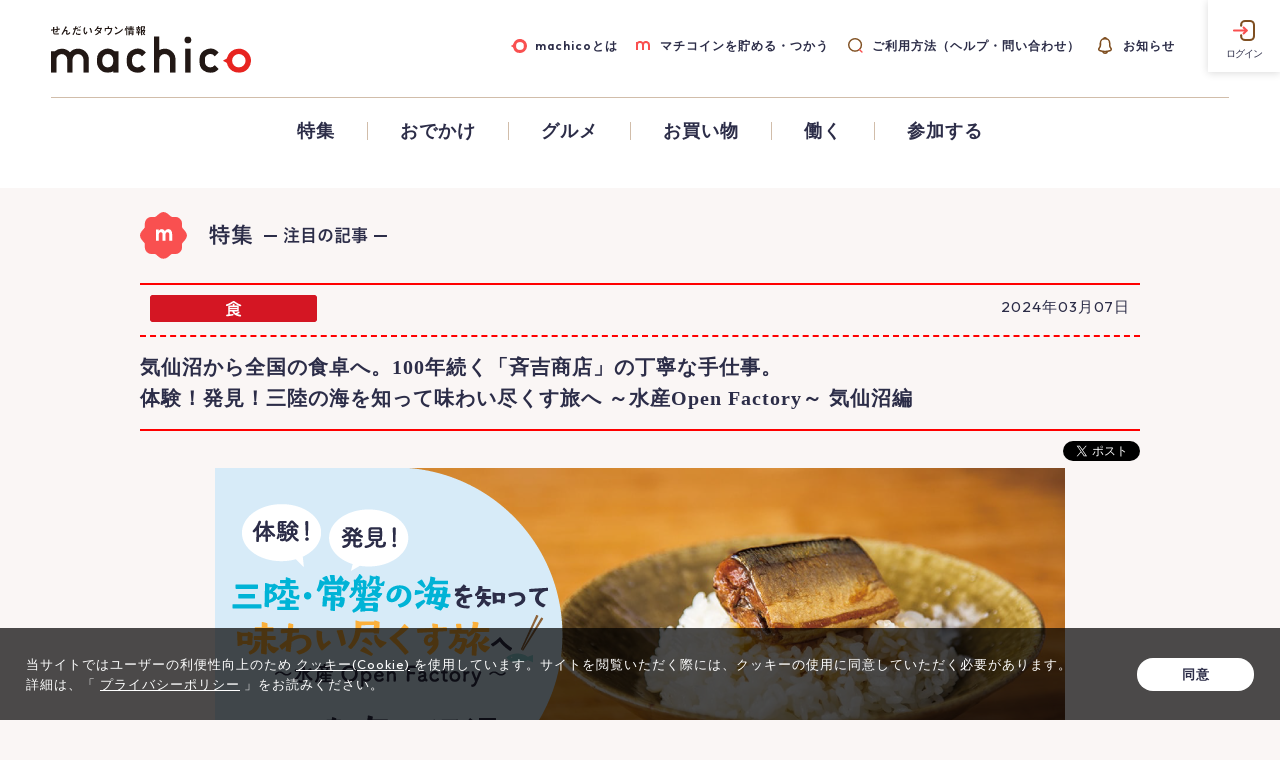

--- FILE ---
content_type: text/html; charset=UTF-8
request_url: https://machico.mu/special/detail/2616
body_size: 37381
content:
<!DOCTYPE html>
<!-- (project.ctp) -->
<html lang="ja">
<head>
    <meta charset="UTF-8"/>
    <meta http-equiv="Content-Style-Type" content="text/css" />
    <meta http-equiv="Content-Script-Type" content="text/javascript" />
    <meta name="viewport" content="width=device-width, initial-scale=1, user-scalable=no,minimum-scale=1.0, maximum-scale=1.0">
    <meta name="theme-color" content="#c2302e">
    <meta http-equiv="imagetoolbar" content="no" />
    <meta name="description" content="子どもの頃に行った工場見学や社会科見学。働く人たちの姿や商品ができるまでの工程を現場で見たあのわくわく感を体験することができる「大人の工場見学 Open Factory」をご紹介します。今回訪れたのは、三陸沖の主要な水揚げを誇る気仙沼漁港を持つ、宮" />
    <meta name="keywords" content="仙台,せんだい,宮城,みやぎ,せんだいタウン情報,グルメ,イベント,お店,宴会,温泉,クチコミ,口コミ,コミュニティ" />
        <meta property="og:image" content="https://image.machico.mu/cms-files/image/attachment/6143/top_thumb_ttl_03_sp.png" />
        <meta name="twitter:card" content="summary_large_image">
    <meta name="twitter:title" content="気仙沼から全国の食卓へ。100年続く「斉吉商店」の丁寧な手仕事。体験！発見！三陸の海を知って味わい尽くす旅へ ～水産Open Factory～ 気仙沼編｜特集｜せんだいタウン情報machico">
    <link rel="stylesheet" href="https://fonts.googleapis.com/css?family=Noto+Sans"/>
    <link rel="stylesheet" href="/css/common.css?20220510"/>
    <link rel="stylesheet" href="/css/smart.css?20220510"/>
    <link rel="stylesheet" href="/css/style_202202_01.css?20231107"/>
    <link rel="stylesheet" href="/css/ic_common.css"/>
    <script src="/js/jquery.js"></script>
    <script src="/js/basic_202203.js?20250127"></script>
    <script src="/js/jquery.bxslider.js"></script>
    <script src="/js/common.js?202204"></script>
    <script src="/js/comments.js"></script>
    <title>気仙沼から全国の食卓へ。100年続く「斉吉商店」の丁寧な手仕事。体験！発見！三陸の海を知って味わい尽くす旅へ ～水産Open Factory～ 気仙沼編｜特集｜せんだいタウン情報machico</title>

<!-- Anti-flicker snippet (recommended)  -->
<style>.async-hide { opacity: 0 !important} </style>
<script>(function(a,s,y,n,c,h,i,d,e){s.className+=' '+y;h.start=1*new Date;
h.end=i=function(){s.className=s.className.replace(RegExp(' ?'+y),'')};
(a[n]=a[n]||[]).hide=h;setTimeout(function(){i();h.end=null},c);h.timeout=c;
})(window,document.documentElement,'async-hide','dataLayer',4000,
{'GTM-N5WHVVR':true});</script>
<!-- Google Tag Manager -->
<script>(function(w,d,s,l,i){w[l]=w[l]||[];w[l].push({'gtm.start':
new Date().getTime(),event:'gtm.js'});var f=d.getElementsByTagName(s)[0],
j=d.createElement(s),dl=l!='dataLayer'?'&l='+l:'';j.async=true;j.src=
'https://www.googletagmanager.com/gtm.js?id='+i+dl;f.parentNode.insertBefore(j,f);
})(window,document,'script','dataLayer','GTM-N5WHVVR');</script>
<!-- End Google Tag Manager -->
</head>
<body>
<!-- Google Tag Manager (noscript) -->
<noscript><iframe src="https://www.googletagmanager.com/ns.html?id=GTM-N5WHVVR"
height="0" width="0" style="display:none;visibility:hidden"></iframe></noscript>
<!-- End Google Tag Manager (noscript) -->

<input type="hidden" id="type" value="project">
<!-- PC menu -->
<div class="pc">
  <header class='pc_header'>
    <div class='pc_header_wrap_01'>
      <h1><a href='https://machico.mu/'><img src="/img/logo_machico.svg" alt="せんだいタウン情報 マチコ"/></a></h1>
      <nav>
        <ul class='pc_header_nav'>
          <li class='header_nav_01'><a href="https://machico.mu/machico/">machicoとは</a></li>
          <li class='header_nav_02'><a href="https://machico.mu/use/">マチコインを貯める・つかう</a></li>
          <li class='header_nav_03'><a href='https://machico.mu/faq/index'>ご利用方法（ヘルプ・問い合わせ）</a></li>
          <li class='header_nav_04'><a href='/#info'>お知らせ</a></li>
        </ul>
      </nav>
    </div>
        <p class='btn_login'><a href="https://machico.mu/login">ログイン</a></p>
        <nav>
      <ul class='pc_gnav'>
        <li class='pc_gnav_special'><a href="https://machico.mu/special/">特集</a></li>
        <li class='pc_gnav_cocoico'><a href="https://machico.mu/cocoico/">おでかけ</a></li>
        <li class='pc_gnav_gourmet'><a href="https://machico.mu/gourmet/">グルメ</a></li>
        <li class='pc_gnav_machimall'><a href='https://machimall.machico.mu/'>お買い物</a></li>
        <li class='pc_gnav_work'><a href="https://machico.mu/work/">働く</a></li>
        <li class='pc_gnav_present'><a href="https://machico.mu/present/">参加する</a></li>
      </ul>
    </nav>
  </header>
</div>
<!-- sphone menu -->
<div class="sp">
  <button class="navbtn" onClick="document.querySelector('html').classList.toggle('open')"><i class="fa-solid fa-bars"></i><i class="fa-solid fa-xmark"></i></button>
  <header class='sp_header'>
    <h1><a href='https://machico.mu/'><img src="/img/logo_machico.svg" alt="せんだいタウン情報 マチコ"/></a></h1>
    <nav class='sp_gnav'>
      <p class='sp_gnav_logo'><img src="/img/logo_machico.svg" alt="せんだいタウン情報 マチコ"/></p>
      <ul class='sp_gnav_list'>
                  <li><a href='/machico#anchor' class='sp_gnav_registers'>新規会員登録</a></li>
          <li><a href="https://machico.mu/login" class="sp_gnav_login">ログイン</a></li>
                <li><a href="https://machico.mu/machico" class="sp_gnav_machico">machicoとは</a></li>
        <li><a href='https://machico.mu/use' class='sp_gnav_machicoin'>マチコインを貯める・つかう</a></li>
        <li><a href='https://machico.mu/faq/index' class='sp_gnav_faq'>ご利用方法（ヘルプ・問い合わせ）</a></li>
        <li><a href='/#info' class='sp_gnav_info'>お知らせ</a></li>
        <li><h2>category</h2>
          <ul class='sp_gnav_category_list'>
            <li><a href="https://machico.mu/special/" class="sp_gnav_special">特集</a></li>
            <li><a href="https://machico.mu/cocoico/" class="sp_gnav_cocoico">おでかけ</a></li>
            <li><a href="https://machico.mu/gourmet/" class="sp_gnav_gourmet">グルメ</a></li>
            <li><a href="https://machimall.machico.mu/" class="sp_gnav_machimall">お買い物</a></li>
            <li><a href="https://machico.mu/work/" class="sp_gnav_work">働く</a></li>
            <li><a href="https://machico.mu/present/" class="sp_gnav_present">参加する</a></li>
          </ul>
        </li>
      </ul>
      <ul class='gnav_sns_link'>
        <li><a href='https://twitter.com/machico_mu' target='_blank'><i class='fa-brands fa-x-twitter'></i></a></li>
        <li><a href='https://www.facebook.com/せんだいタウン情報machico-1728508687475995' target='_blank'><i class='fa-brands fa-facebook-f'></i></a></li>
        <li><a href='https://www.instagram.com/sendai_machico/' target='_blank'><i class='fa-brands fa-instagram'></i></a></li>
        <li><a href='https://www.youtube.com/channel/UCUBOt88TcsP3Bv2uwXsfzSg' target='_blank'><i class='fa-brands fa-youtube'></i></a></li>
      </ul>
    </nav>
    <div id='sp_fixed_menu'>
      <ul>
        <li class='fixed_menu_01'><a href="https://machico.mu/">ホーム</a></li>
                  <li class='fixed_menu_02_02'><a href="https://machico.mu/login/">ログイン</a></li>
                <li class='fixed_menu_03'><a href="https://machico.mu/present/">参加する</a></li>
        <li class='fixed_menu_04'><a href='/#info'>お知らせ</a></li>
      </ul>
    </div>
  </header>
</div>
<!-- ヘッダ -->
<div>
    <div id="pickup" class="ht">
        <a href="https://machico.mu/special/">
        <img src="/img/pickup_title.png" class="mt10 auto" alt=""/>    </a>
    </div>
</div>
<div class="container container--width">
    <div id="pickup_page_back" class="redborder-top redborder-bottom-d">
        <a href="https://machico.mu/special/category/4">
        <img src="/img/pickup_icon4.png" class="pickup_icon w20p" alt=""/>        </a>
		<div class="pickup_date">2024年03月07日</div>
    </div>
	<div id="pickup_page_back2" class="redborder-bottom">
		<h6>
			気仙沼から全国の食卓へ。100年続く「斉吉商店」の丁寧な手仕事。<br />体験！発見！三陸の海を知って味わい尽くす旅へ ～水産Open Factory～ 気仙沼編		</h6>
	</div>
	<div class="rights">
        <!--twitterボタンの設定-->
        <script>!function(d,s,id){var js,fjs=d.getElementsByTagName(s)[0],p=/^http:/.test(d.location)?'http':'https';if(!d.getElementById(id)){js=d.createElement(s);js.id=id;js.src=p+'://platform.twitter.com/widgets.js';fjs.parentNode.insertBefore(js,fjs);}}(document, 'script', 'twitter-wjs');</script>

        <!--facebookボタンの設定-->
        <div id="fb-root"></div>
        <script>(function(d, s, id) {
        var js, fjs = d.getElementsByTagName(s)[0];
        if (d.getElementById(id)) return;
        js = d.createElement(s); js.id = id;
        js.src = "https://connect.facebook.net/ja_JP/sdk.js#xfbml=1&version=v2.0";
        fjs.parentNode.insertBefore(js, fjs);
        }(document, 'script', 'facebook-jssdk'));</script>

        <!--ソーシャルボタン-->
        <ul class="icon clearfix">
            <li><!-- twitter ボタン --><a href="https://twitter.com/share" class="twitter-share-button" data-text="気仙沼から全国の食卓へ。100年続く「斉吉商店」の丁寧な手仕事。<br />体験！発見！三陸の海を知って味わい尽くす旅へ ～水産Open Factory～ 気仙沼編｜せんだいタウン情報 machico（マチコ）" data-via="machico_mu" data-hashtags="仙台グルメ,気仙沼から全国の食卓へ。100年続く「斉吉商店」の丁寧な手仕事。<br />体験！発見！三陸の海を知って味わい尽くす旅へ ～水産Open Factory～ 気仙沼編 ?>">ツイート</a></li>
            <li><!-- facebook ボタン --><div class="fb-like" expr:data-href="data:post.url" data-layout="button_count" data-action="like" data-show-faces="false" data-share="false"></div></li>
		</ul>
        <!--/ソーシャルボタン-->
	</div>
                <div class="clear pickup_detail">
  <div class="pc">
<h2 style="text-align:center"><img alt="体験！発見！三陸の海を知って味わい尽くす旅へ ～水産Open Factory～ 三陸・気仙沼編" src="https://machico.mu/machico-cms/images/cms/files/240304open_factory/ttl_03.png" style="margin-bottom:20px; width:850px" /></h2>
</div>

<div class="sp">
<h2 style="text-align:center"><img alt="体験！発見！三陸の海を知って味わい尽くす旅へ ～水産Open Factory～ 三陸・気仙沼編" src="https://machico.mu/machico-cms/images/cms/files/240304open_factory/ttl_03_sp.png" style="margin-bottom:10px" /></h2>
</div>

<p><span style="font-size:larger">子どもの頃に行った工場見学や社会科見学。働く人たちの姿や商品ができるまでの工程を現場で見たあのわくわく感を体験することができる「大人の工場見学 Open Factory」をご紹介します。<br />
<br />
今回訪れたのは、三陸沖の主要な水揚げを誇る気仙沼漁港を持つ、宮城県気仙沼市です。仙台ふららん主催の「気仙沼の冬を楽しむツアー」工程の中から、工場見学を参加者のみなさんと一緒に体験してきました！<br />
<br />
みなさんも今の三陸の海を知り、製造の現場を見て、その土地の食を味わう「大人の工場見学」の旅へでかけませんか？</span><br />
&nbsp;</p>

<div class="ttl" id="nLink">
<h2 style="text-align:center"><img alt="三陸・宮城県気仙沼市へ" src="https://machico.mu/machico-cms/images/cms/files/240304open_factory/subttl.png" /></h2>
</div>
<!--三陸・宮城県気仙沼市へ-->

<p style="text-align:center"><img alt="株式会社斉吉商店の斉藤純夫社長と斉藤和枝専務ご夫妻" src="https://machico.mu/machico-cms/images/cms/files/240304open_factory/p01.jpg" style="width:700px" /></p>

<p>今回お話をお聞きしたのは、株式会社斉吉商店の斉藤純夫社長と斉藤和枝専務ご夫妻。創業大正10年の100年以上続く気仙沼の老舗企業です。<br />
&nbsp;</p>

<p style="text-align:center"><img alt="気仙沼の魚市場で働いていた頃の和枝専務" src="https://machico.mu/machico-cms/images/cms/files/240304open_factory/p02.jpg" style="width:700px" /></p>

<p>気仙沼の魚市場で働いていた頃の和枝専務。何百キロにも成長する重いマカジキを運んでいる姿が美しく勇ましい！</p>

<p>&nbsp;</p>
<!--見出し①-->

<div class="subttl">
<h3>届けたいのは「美味しい食卓と豊かな暮らし」。</h3>
</div>

<p>斉吉商店は、毎日食べるものが贅沢でなくても、安心安全であることを大切にしています。そのため、三陸・気仙沼の鮮度の良い素材の美味しさを活かすため、惣菜等の加工商品に化学調味料や保存料を使うことはありません。また、毎日食卓を囲む暮らしの豊かさから生まれる「食卓の力」を信じ、商品づくりをしています。</p>

<p style="text-align:center"><img alt="惣菜商品" src="https://machico.mu/machico-cms/images/cms/files/240304open_factory/p03-01.jpg" style="width:700px" /></p>

<p>&nbsp;</p>

<h3 style="text-align:center"><span style="font-size:larger">看板商品「金のさんま」</span></h3>

<p>斉吉商店の「金のさんま」は、これまで全国水産加工品総合品質審査会 大日本水産会会長賞の他、優れた加工品として多数表彰されています。</p>

<p style="text-align:center"><img alt="金のさんま" src="https://machico.mu/machico-cms/images/cms/files/240304open_factory/p03-02.jpg" style="width:700px" /><br />
&nbsp;</p>

<p>鮮度にこだわって選定した銀色の大ぶりのさんまを、甘辛の醤油たれで骨がやわらかくなるまでゆっくり圧力釜で炊いて完成まで3日間。長い時間をかけて継ぎ足している「返したれ」が絡んだ金色のさんまに仕上がります。<br />
加熱と急速冷凍の加工技術を駆使した保存料を使わない無添加の加工品「金のさんま」は気仙沼の家庭料理そのもの。安心して食べることができる商品は消費者にとってとてもありがたい一品です。<br />
&nbsp;</p>

<p style="text-align:center"><img alt="熟練の社員さんが大きな鍋で丁寧に作っている" src="https://machico.mu/machico-cms/images/cms/files/240304open_factory/p04.jpg" style="width:700px" /><br />
機械は使わず、熟練の社員さんが大きな鍋で丁寧に作っています。<br />
&nbsp;</p>

<p style="text-align:center"><img alt="照りを出すポイント" src="https://machico.mu/machico-cms/images/cms/files/240304open_factory/p05.jpg" style="width:700px" /><br />
対流を起こして泡で包むように炊くことが照りを出すポイント。<br />
&nbsp;</p>

<p style="text-align:center"><img alt="「金のさんま」の完成" src="https://machico.mu/machico-cms/images/cms/files/240304open_factory/p06.jpg" style="width:700px" /><br />
泡が細かくなってきたら、一晩おいて味を馴染ませ「金のさんま」の完成。</p>

<p>&nbsp;</p>
<!--見出し②-->

<div class="subttl">
<h3>安全・安心を追求する。「HACCP（ハサップ）」とは</h3>
</div>

<p>「HACCP（ハサップ）」とは、食品の安全を確保するための一定の基準を満たした衛生管理手法のことをいいます。斉吉商店は、気仙沼でいち早く「HACCP認定工場」の設備を構えた企業です。毎日大量の魚を扱う工場ですが、工場見学中に魚の臭いを感じることはありませんでした。専務は「掃除は美味しさを担保する」と話します。掃除は手作業だけでなく、泡が出る機械を使ってどんどん洗い流していくそうです。<br />
&nbsp;</p>

<p style="text-align:center"><img alt="作業風景" src="https://machico.mu/machico-cms/images/cms/files/240304open_factory/p08.jpg" style="width:700px" /><br />
無駄なものが一切ない空間で作業する完全防備の社員さん</p>

<p>&nbsp;</p>
<!--見出し③-->

<div class="subttl">
<h3>大切なのは「変化と不変」。その時代に順応する販売戦略</h3>
</div>

<p>気仙沼に位置する斉吉商店は、東日本大震災で社屋や工場が流され、築き上げた多くのものを失いました。さらに、海洋環境や社会情勢など、多くの変化に対応することを余儀なくされました。<br />
<br />
その経験を経た社長はこう話します。「斉吉商店は100年以上続いていますが、その環境に合わせて事業を切り替えて対応してきた企業です。私は『変化と不変』という言葉を大切にしています。変えてはいけないことと変わっていかなければどうにもならないこと、両方があるんです。その現実を受け止め、切り替えて対応していく力がとても重要だと思います」<br />
&nbsp;</p>

<p style="text-align:center"><img alt="" src="https://machico.mu/machico-cms/images/cms/files/240304open_factory/p09.jpg" style="width:700px" /></p>

<p>東日本大震災後、瓦礫が撤去されたばかりの気仙沼の様子。<br />
社員のひとりが震災後の「第一持ち出し（避難をする際に、まず最初に持ち出すもの）」を斉吉商品の看板商品である「金のさんま」の返したれにしていたこともあり、震災後も「金のさんま」は変わらぬ味を守り抜くことができました。専務は社員全員の命が助かったことが本当に良かったと話します。しかし、何より大切な社員の命の為、「第一持ち出し」を返したれにすることは禁止にしたそうです。斉吉商店の強い絆を感じます。<br />
そして、働く場所を失った社員の為に工場を貸してくれた岩手県の企業や関東・関西の大型百貨店など、多くの支援に感謝を述べられていました。 &nbsp;</p>

<p style="text-align:center"><img alt="" src="https://machico.mu/machico-cms/images/cms/files/240304open_factory/p10.jpg" style="width:700px" /><br />
大切に保管展示されている震災後に隣町で見つかった旧社屋の看板の一部。<br />
&nbsp;</p>

<h3 style="text-align:center"><span style="font-size:larger">銀鮭のゆう庵漬け焼きほぐし</span></h3>

<p>海洋環境の変化で、三陸沖で獲れる魚も年々変化して気仙沼港のさんまの漁獲量も減っています。しかし、変化に順応し続ける斉吉商店は新しい商品を生み出し「銀鮭のゆう庵漬け焼きほぐし」は第48回宮城県水産加工品品評会 水産庁長官賞を受賞しました。</p>

<p style="text-align:center"><img alt="" src="https://machico.mu/machico-cms/images/cms/files/240304open_factory/p12.jpg" style="width:700px" /><br />
<br />
&nbsp;</p>

<p>さらに斉吉商店は、コロナをきっかけに対面販売を必要としない一般消費者向けの通販に力を入れました。現在は主力事業となる程の成長を遂げ、気仙沼から全国の食卓へ三陸・気仙沼の味を届けています。</p>

<p style="text-align:center"><img alt="" src="https://machico.mu/machico-cms/images/cms/files/240304open_factory/p13.jpg" style="width:700px" /><br />
[商品一例]冷凍でストックでき、15分で解凍してすぐに食べることができる「斉吉海鮮丼」<br />
&nbsp;</p>

<p style="text-align:center"><img alt="" src="https://machico.mu/machico-cms/images/cms/files/240304open_factory/p11.jpg" style="width:700px" /><br />
工場見学ツアー参加者と斉吉商店従業員のみなさんと記念撮影</p>

<p>最後に社長からの言葉。「気仙沼は取り組めていないことがたくさんあって、これから伸びる力のある土地だと思っています。自分たちの会社や地域にどんな良さがあるのかをもっと気づくことができると、やれることがどんどん見えてくるはず。まだまだやれることがあるというのは、とても楽しみですね」</p>

<div class="solidLine">&nbsp;</div>

<p>【編集後記】機械を使った効率重視の商品製造が多い中、斉吉商店の丁寧な手仕事は印象的でした。「金のさんま」を製造している工場はまるで大きな台所のよう。家庭的でありながら、高級感のある味付け。そして一切れの身が大きく食べ応えもあります。みなさんもぜひ、歴史ある気仙沼の企業「斉吉商店」のこだわりの商品を味わってみてはいかがでしょう。</p>

<p>&nbsp;</p>

<div class="box">
<div class="subttl02">
<h3>水産オープンファクトリー<br />
斉吉商店 本社工場 [工場見学情報]</h3>
</div>

<p><span style="color:#FFF"><span style="background-color:#2c2d48">&nbsp;所在地&nbsp;</span></span>&nbsp;宮城県気仙沼市潮見町2丁目100-1</p>

<p><span style="color:#FFF"><span style="background-color:#2c2d48">&nbsp;お問い合わせ先&nbsp;</span></span>&nbsp;<a href="mailto:info@saikichi-pro.jp" target="_blank"><span style="color:#0099cc"><u>info@saikichi-pro.jp</u></span></a></p>
</div>

<p>&nbsp;</p>

<div class="logo" style="text-align:center"><a href="https://machico.mu/jump/ad/112891" target="_blank"><img alt="斉吉商店" class="w90p" src="https://machico.mu/machico-cms/images/cms/files/240304open_factory/logo_d.png" style="width:350px" /></a></div>

<div class="btn" style="text-align:center"><a href="https://machico.mu/jump/ad/112891" target="_blank"><img alt="公式・ショッピングサイト" src="https://machico.mu/machico-cms/images/cms/files/230309open_factory/btn01.png" style="width:380px" /></a></div>

<p>&nbsp;<br />
&nbsp;</p>

<div class="solidLine">&nbsp;</div>

<div class="naviBtn">
<p>他の体験記も読む</p>

<div class="btnL" style="text-align:center"><a href="https://machico.mu/special/detail/2607"><img alt="常磐・いわき編" src="https://machico.mu/machico-cms/images/cms/files/240304open_factory/navi_btn05.png" style="width:320px" /></a></div>

<div class="btnR" style="text-align:center"><a href="https://machico.mu/special/detail/2580"><img alt="三陸・石巻編" src="https://machico.mu/machico-cms/images/cms/files/240301open_factory/navi_btn04.png" style="width:320px" /></a></div>

<div class="btnL" style="text-align:center"><a href="https://machico.mu/special/detail/2484"><img alt="三陸・南三陸編" src="https://machico.mu/machico-cms/images/cms/files/231217open_factory/navi_btn03.png" style="width:320px" /></a></div>

<div class="btnR" style="text-align:center"><a href="https://machico.mu/special/detail/2340"><img alt="三陸・塩竈編" src="https://machico.mu/machico-cms/images/cms/files/230303open_factory/navi_btn02_03.png" style="width:320px" /></a></div>

<div class="cBoth">&nbsp;</div>

<div style="text-align:center"><a href="https://machico.mu/special/detail/2327"><img alt="三陸・宮古編" class="w50p" src="https://machico.mu/machico-cms/images/cms/files/230309open_factory/navi_btn02_02.png" style="width:320px" /></a></div>
</div>

<div class="pc">
<h2 style="text-align:center"><a href="https://machico.mu/jump/ad/112890" target="_blank"><img alt="【仙台ふららん】工場見学やまち歩きを楽しむツアーに申し込む▶︎" src="https://machico.mu/machico-cms/images/cms/files/230925open_factory/tourapply_bnr.png" style="width:660px" /></a></h2>
</div>

<div class="sp">
<h2 style="text-align:center"><a href="https://machico.mu/jump/ad/112890" target="_blank"><img alt="【仙台ふららん】工場見学やまち歩きを楽しむツアーに申し込む▶︎" class="w95p" src="https://machico.mu/machico-cms/images/cms/files/230925open_factory/tourapply_bnr_sp.png" style="margin-bottom:10px" /></a></h2>
</div>

  
    
    
        
      <div class="pickup_detail ">
  
        <img src="/img/shop_data_red_linetop.png" class="infoimg w100p" alt=""/>        <div class="comment">
        
          <div class="pinkline">
            <div class="title">
              <h3>誰かに伝えたい「気仙沼のおいしいお魚と調理方法」を教えてください！</h3>
            </div>
          </div>

          <div class="commentexplain">
            <div class="none td textright">
              <!--画像を非表示の時はclass="none"-->
              <img src="/img/pickup_detail_com1.png" alt=""/>            </div>
            <div class="td2">
              コメントを投稿してくれた方の中から抽選で、<span style="color:#F00; font-weight:bold;">マチコイン100枚</span>を5名様にプレゼント！</br>
</br>
【応募締切】2024年4月7日（日）</br>
【当選発表】メール送信をもって発表とかえさせていただきます。            </div>
          </div>
      
                    
            <!--コメント投稿ボタン非表示の時はclass="none"-->
            <div class="textcenter">
              <a href="https://machico.mu/login" >
                <img src="/img/comment_btn.png" class="w80p" alt=""/>              </a>
            </div>
            
          
          <div class="commentexplain" id="comment">
          
<script>
$(function(){
  var topicId = 1004199;
  pickupLoadComments(topicId);
  $('form').on('submit', function(){
    if(confirm("コメントを投稿しますか？")){
      pickupPostComment(topicId);
    }
    // submitしない
    return false;
  });
});
</script>

          </div>
        </div>
    
        <img src="/img/shop_data_red_bottom.png" class="infobottom w100p" alt=""/>      </div>
  
        
  
    </div><!-- </div class="voice"> -->

      

              <div class="pickup_detail ">
  <img src="/img/recommen.png" class="infoimg w100p" alt=""/>  <div class="info">
    <dl>
            
        <dt>2026年1月21日</dt>
                  <dd><a href="https://machico.mu/special/detail/1742#oshamachi">
          【machico×ラジオ3 コラボ企画】最新情報をチェックして、みんなも参加...</a></dd>
          
              
            
        <dt>2026年1月21日</dt>
                  <dd><a href="https://machico.mu/special/detail/3060">
          【新スポット】光のページェントの次はこれ！仙台の夜を変える「SENDAI B...</a></dd>
          
              
            
        <dt>2026年1月20日</dt>
                  <dd><a href="https://machico.mu/special/detail/3045">
          【災害に備えるチカラを、立ち上がるチカラに。】“暮らしを守る備え”をはじめま...</a></dd>
          
              
          </dl>
    <div class="textcenter mt20 clear">
      <a href="https://machico.mu/special/" >
        <img src="/img/other.png" class="auto" alt=""/>      </a>
    </div>
  </div>
  <img src="/img/shop_data_red_bottom.png" class="infobottom w100p" alt=""/></div>

      
      <div class="clearfix">
        <div class="rights ">
          <ul class="icon clearfix">
            <!--twitterボタンの設定-->
            <script>!function(d,s,id){var js,fjs=d.getElementsByTagName(s)[0],p=/^http:/.test(d.location)?'http':'https';if(!d.getElementById(id)){js=d.createElement(s);js.id=id;js.src=p+'://platform.twitter.com/widgets.js';fjs.parentNode.insertBefore(js,fjs);}}(document, 'script', 'twitter-wjs');</script>
            
            <!--facebookボタンの設定-->
            <div id="fb-root"></div>
              
<script>
(function(d, s, id) {
  var js, fjs = d.getElementsByTagName(s)[0];
  if (d.getElementById(id)) return;
  js = d.createElement(s); js.id = id;
  js.src = "https://connect.facebook.net/ja_JP/sdk.js#xfbml=1&version=v2.0";
  fjs.parentNode.insertBefore(js, fjs);
}(document, 'script', 'facebook-jssdk'));
</script>
              
            <!--ソーシャルボタン-->
            <ul class="icon clearfix">
              <li><!-- twitter ボタン --><a href="https://twitter.com/share" class="twitter-share-button" data-text="気仙沼から全国の食卓へ。100年続く「斉吉商店」の丁寧な手仕事。<br />体験！発見！三陸の海を知って味わい尽くす旅へ ～水産Open Factory～ 気仙沼編｜せんだいタウン情報 machico（マチコ）" data-via="machico_mu" data-hashtags="仙台グルメ,気仙沼から全国の食卓へ。100年続く「斉吉商店」の丁寧な手仕事。<br />体験！発見！三陸の海を知って味わい尽くす旅へ ～水産Open Factory～ 気仙沼編 ?>">ツイート</a></li>
              <li><!-- facebook ボタン --><div class="fb-like" expr:data-href="data:post.url" data-layout="button_count" data-action="like" data-show-faces="false" data-share="false"></div></li>
            </ul>
            <!--/ソーシャルボタン-->
          </ul>
        </div>
      </div>

  </div><!-- </div class="voicebox"> -->

  <style>
  /* 2列ボタン */
.naviBtn { margin-top: 40px; margin-bottom: 60px; padding: 0 95px; }
.naviBtn .btnL { float: left; width: 320px; margin-bottom: 10px 5px; padding: 0; }
.naviBtn .btnR { float: right; width: 320px; margin-bottom: 10px 5px; padding: 0; }
.cBoth { clear: both; height: 0; margin: 0; padding: 0; }
.naviBtn p { font-size: larger; text-align: center; }

.ttl { margin-bottom: 40px; }
.subttl { background-color: #FFF; border-top: solid 2px #a4d8dc; border-bottom: solid 2px #a4d8dc; margin-bottom: 20px; padding: 10px; }
.subttl h3 { font-size: 24px; text-align: center; }

.solidLine { border-bottom: solid 2px #a4d8dc; margin-top: 10px; margin-bottom: 30px; }

.logo { margin: 30px 10px; }
.btn { margin: 30px 10px; }

.box { background-color: #FFF; border: solid 2px #a4d8dc; border-radius: 20px; margin-bottom: 20px; padding: 10px; }
.box .subttl02 { border-bottom: solid 2px #a4d8dc; margin: 0 10px 20px; }
.box .subttl02 h3 { font-size: 24px; text-align: center; }



/* レスポンシブ設定 ========================*/
@media screen and (max-width:960px){
.w10p { width:10% !important; }
.w20p { width:20% !important; }
.w40p { width:40% !important; }
.w60p { width:60% !important; }
.w70p { width:70% !important; }
.w90p { width:90% !important; }
.w95p { width:95% !important; }

/* 2列ボタン */
.naviBtn { margin-top: 20px; margin-bottom: 30px; padding: 0 10px; }
.naviBtn .btnL { width: 50%; margin-bottom: 10px 0; }
.naviBtn .btnR { width: 50%; margin-bottom: 10px 0; }

.ttl { margin-bottom: 20px; }
.subttl { margin-bottom: 15px; padding: 5px 10px; }
.subttl h3 { font-size: 18px; }

.logo { margin: 20px 10px; }
.btn { margin: 20px 10px; }

.box { margin-bottom: 15px; }
.box .subttl02 { margin: 0 10px 15px; }
.box .subttl02 h3 { font-size: 18px; text-align: left; }

}  </style>

</div>
</div>
</div>
<!-- /メイン -->

<!-- pc foot -->
<div id='ftmenu'>
	<p id='pagetop'><a href='#'><i class='fa-solid fa-left-long'></i>GO TOP</a></p>
	<footer class='footer_nav_wrap_01'>
		<section class='media_area'>
			<div class='footer_link_ttl'>
				<h2>Follow Us<br>on</h2>
			</div>
			<ul class='footer_sns_link'>
				<li><a href='https://twitter.com/machico_mu' target='_blank'><i class='fa-brands fa-x-twitter'></i><span class='sns_name'><br>X</span></a></li>
 				<li><a href='https://www.facebook.com/せんだいタウン情報machico-1728508687475995' target='_blank'><i class='fa-brands fa-facebook-f'></i><span class='sns_name'><br>Facebook</span></a></li>
				<li><a href='https://www.instagram.com/sendai_machico/' target='_blank'><i class='fa-brands fa-instagram'></i><span class='sns_name'><br>Instagram</span></a></li>
				<li><a href='https://www.youtube.com/channel/UCUBOt88TcsP3Bv2uwXsfzSg' target='_blank'><i class='fa-brands fa-youtube'></i><span class='sns_name'><br>Youtube</span></a></li>
			</ul>
			<div class='footer_link_ttl'>
  				<h2>Media</h2>
			</div>
			<ul class='footer_media_link'>
				<li><a href='https://s-style.machico.mu/' target='_blank'><img src="/img/logo_sstyle.svg" alt="日刊せんだいタウン情報S-style"/></a></li>
				<li><a href='https://kappo.machico.mu/' target='_blank'><img src="/img/logo_kappo.svg" alt="Kappo(仙台闊歩)大人のためのプレミアムマガジン"/></a></li>
				<li><a href='/color/' target='_blank'><img src="/img/logo_color.svg" alt="COLOR web"/></a></li>
				<li><a href='https://www.radio3.jp/' target='_blank'><img src="/img/logo_radio.svg" alt="仙台のコミュニティFM RADIO3(ラジオ3) 76.2MHz"/></a></li>
			</ul>
		</section>
		<nav class='footer_nav'>
			<div class='footer_nav_wrap_02'>
 				<h4>machico</h4>
			  	<ul class='footer_nav_ttl_01'>
				 	<li><a href="https://machico.mu/machico/">machicoとは（はじめての方に）</a></li>
				 	<li><a href='https://machico.mu/use'>マチコインを貯める・つかう</a></li>
				  	<li><a href='https://machico.mu/faq/index'>ご利用方法（ヘルプ・問い合わせ）</a></li>
					<li><a href='https://machico.mu/form/427'>取材・掲載のご依頼</a></li>
				</ul>
			</div>
			<div class='footer_nav_wrap_02'>
				<h4 class='footer_nav_ttl_02'>category</h4>
				<ul class='category_list'>
					<li><a href='/special/'><img src="/img/ic_cat_01.svg" alt="特集"/>特集</a></li>
				 	<li><a href='/cocoico/'><img src="/img/ic_cat_02.svg" alt="おでかけ"/>おでかけ</a></li>
				  	<li><a href='/gourmet/'><img src="/img/ic_cat_03.svg" alt="グルメ"/>グルメ</a></li>
					<li><a href='https://machimall.machico.mu/'><img src="/img/ic_cat_04.svg" alt="お買い物"/>お買い物</a></li>
				  	<li><a href='/work/'><img src="/img/ic_cat_05.svg" alt="働く"/>働く</a></li>
					<li><a href='/present/'><img src="/img/ic_cat_06.svg" alt="参加する"/>参加する</a></li>
				</ul>
			</div>
			<div class='footer_nav_wrap_02'>
				<h4 class='footer_nav_ttl_03'>company</h4>
				<ul class='company_list'>
				 	<li><a href='/company/'>運営会社</a></li>
					<li><a href='/kiyaku/'>会員規約</a></li>
				 	<li><a href='/privacy/'>プライバシーポリシー</a></li>
				</ul>
			</div>
		</nav>
	</footer>
</div>
<div class='footer-wrap_01'>
	<div class='footer-wrap_02'>
		<ul class='footer-company_banner'>
			<li><a href='https://www.u-media.jp' target='_blank'><img src="/img/logo_umedia.svg" alt="株式会社ユーメディア｜仙台・宮城｜広告・印刷・出版・WEB・システム開発・映像・イベント運営"/></a></li>
			<li><a href='https://www.pressart.co.jp' target='_blank'><img src="/img/logo_pressart.svg" alt="株式会社プレスアート | 仙台・宮城 | メディア・出版・セールスプロモーション・WEB・イベント運営"/></a></li>
		</ul>
		<p class='copyright'>Copyright © machico All Rights Reserved.</p>
	</div>
</div>

<div class="cookie-consent">
  <div class="cookie-text">当サイトではユーザーの利便性向上のため <a href="/privacy#anchor">クッキー(Cookie)</a> を使用しています。サイトを閲覧いただく際には、クッキーの使用に同意していただく必要があります。詳細は、「 <a href="/privacy/">プライバシーポリシー</a> 」をお読みください。
</div>
  <div class="cookie-agree">同意</div>
</div>
<script type='text/javascript'>
(function() {
  const expire = 365; // 有効期限（日）
  let cc = document.querySelector('.cookie-consent');
  let ca = document.querySelector('.cookie-agree');
  const flag = localStorage.getItem('popupFlag');
  if (flag != null) {
    const data = JSON.parse(flag);
    if (data['value'] == 'true') {
      popup();
    } else {
      const current = new Date();
      if (current.getTime() > data['expire']) {
        setWithExpiry('popupFlag', 'true', expire);
        popup();
      }      
    }
  } else {
    setWithExpiry('popupFlag', 'true', expire);
    popup();
  }
  ca.addEventListener('click', () => {
    cc.classList.add('cc-hide1');
    setWithExpiry('popupFlag', 'false', expire);
  });
  
  function setWithExpiry(key, value, expire) {
    const current = new Date();
    expire = current.getTime() + expire * 24 * 3600 * 1000;
    const item = {
      value: value,
      expire: expire
    };
    localStorage.setItem(key, JSON.stringify(item));
  }
  
  function popup() {
    cc.classList.add('is-show');
  }
}());
</script>


</body>
</html>




--- FILE ---
content_type: text/html; charset=UTF-8
request_url: https://machico.mu/topic/getComment/1004199/undefined
body_size: 4478
content:
{"count":3,"comment":[{"comment_id":1160600,"member_id":2055225,"commenter":"\u3061\u30fc\u3055\u307e","body":"\u3055\u3093\u307e\u306f\u304a\u523a\u8eab\u3067\u3044\u305f\u3060\u304f\u306e\u304c\u6700\u9ad8\u3067\u3059\u3002\n\u3055\u3093\u307e\u306f\u6975\u3005\u5c11\u91cf\u306e\u30dd\u30f3\u9162\u3068\u751f\u59dc\u3067\u3044\u305f\u3060\u304f\u306e\u304c\u5927\u597d\u304d\u3067\u3059\u3002\n\u65b0\u9bae\u306a\u3082\u306e\u3067\u306f\u306a\u3044\u3068\u306a\u304b\u306a\u304b\u304a\u523a\u8eab\u3067\u3044\u305f\u3060\u304f\u3053\u3068\u304c\u3067\u304d\u306a\u3044\u306e\u3067\u672c\u5f53\u306b\u304a\u3044\u3057\u3044\u3067\u3059\u3002\n\n\n","date":"2024\u5e744\u67087\u65e5"},{"comment_id":1160578,"member_id":2004933,"commenter":"\u3072\u3055\u3072\u3055","body":"\u91d1\u306e\u3055\u3093\u307e\u306f\u81f3\u9ad8\n\u307b\u3093\u3068\u306b\u7f8e\u5473\u3057\u3044\u3002\n\n\n\u9f0e\u3055\u3093\u306e\u716e\u9b5a\u5b9a\u98df\u3082\u98df\u3059\u3079\u304d","date":"2024\u5e744\u67086\u65e5"},{"comment_id":1160516,"member_id":2031887,"commenter":"Usako","body":"\u30b5\u30f3\u30de\u306e\u304a\u523a\u8eab\u304c\u597d\u304d\u3067\u3059\u3002","date":"2024\u5e744\u67084\u65e5"},{"comment_id":1160500,"member_id":2015445,"commenter":"ode","body":"\u3084\u3063\u3071\u308a\u30b5\u30f3\u30de\u3067\u3057\u3087\u3046\u304b\u3002\u304a\u523a\u8eab\u304c\u4e00\u756a\u597d\u304d\u3067\u3059\u304c\u3001\u9aa8\u307e\u3067\u98df\u3079\u308c\u308b\u716e\u305f\u3084\u3064\u3082\u597d\u304d\u3067\u3059\u3002","date":"2024\u5e744\u67083\u65e5"},{"comment_id":1160379,"member_id":2039230,"commenter":"\u3048\u307f\u3053\u266a","body":"\u7261\u8823\u306e\u3081\u84b8\u3057\u713c\u304d\u3084\u9053\u306e\u99c5\u5927\u8c37\u6d77\u5cb8\u306e\u76f4\u58f2\u6240\u65b0\u9bae\u5b89\u304f\u6ca2\u5c71\u7a2e\u985e\u304c\u3042\u308a\u3001\u8cb7\u3044\u7269\u3059\u308b\u306e\u306b\u30d0\u30c3\u30c1\u30ea\u3067\u3059\u306d\u266a","date":"2024\u5e743\u670827\u65e5"},{"comment_id":1160350,"member_id":2024444,"commenter":"\u3086\u304d\u2605","body":"\u304a\u9b5a\u304c\u65b0\u9bae\u306a\u306e\u3067\u523a\u8eab\u304c\u4e00\u756a\u7f8e\u5473\u3057\u3044\u3067\u3059\u3002","date":"2024\u5e743\u670825\u65e5"},{"comment_id":1160320,"member_id":2039230,"commenter":"\u3048\u307f\u3053\u266a","body":"\u7261\u8823\u304c\u3046\u307e\u3044\u3002\u9b5a\u304b\u65b0\u9bae\u3001\u5927\u8c37\u6d77\u5cb8\u306e\u9053\u306e\u99c5\u304a\u5f01\u5f53\u3084\u65b0\u9bae\u91ce\u83dc\u9b5a\u304a\u571f\u7523\u6ca2\u5c71\u98df\u3079\u3089\u308c\u308b\u307e\u3059\u3002\u662f\u975e\u304a\u3059\u3059\u3081\u3001","date":"2024\u5e743\u670822\u65e5"},{"comment_id":1160308,"member_id":2005826,"commenter":"\u3055\u307e\u3055","body":"\u30e2\u30a6\u30ab\u306e\u661f\n\u3053\u308c\u306f\u3046\u307e\u3044\u3067\u3059\u3002\u523a\u3057\u8eab\u304c\u6700\u9ad8\u3002","date":"2024\u5e743\u670821\u65e5"},{"comment_id":1160306,"member_id":2006303,"commenter":"\u30ec\u30e2\u30f3\u30b0\u30e9\u30b9\u30eb\u30a4","body":"\u3075\u304b\u3072\u308c\u3092\u98df\u3079\u305f\u3053\u3068\u304c\u306a\u3044\u306e\u3067\u3000\u4e00\u5ea6\u98df\u3079\u3066\u307f\u305f\u3044\u30c7\u30b9\u3002","date":"2024\u5e743\u670821\u65e5"},{"comment_id":1160284,"member_id":2074317,"commenter":"\u30a2\u30c3\u30ad\u30fc\uff01","body":"\u30b3\u30f3\u30bb\u30d7\u30c8\u3068\u3057\u3066\u3001\u6bce\u65e5\u98df\u5353\u3092\u56f2\u3080\u66ae\u3089\u3057\u306e\u8c4a\u304b\u3055\u304b\u3089\u751f\u307e\u308c\u308b\u300c\u98df\u5353\u306e\u529b\u300d\n\u3068\u3066\u3082\u7d20\u6674\u3089\u3057\u3044\u3068\u611f\u3058\u307e\u3057\u305f\u263a\n\n\u3084\u3063\u3071\u308a\u79cb\u5200\u9b5a\u3084\u91d1\u83ef\u3055\u3070\u306a\u3069\u65b0\u9bae\u3067\u5473\u308f\u3044\u6df1\u304f\u4e03\u8f2a\u3067\u713c\u304f\u3060\u3051\u3067\u3082\u7f8e\u5473\u3057\u3044\u306e\u3067\u3059\u304c\u3001\u5bb6\u3060\u3068\u7c21\u5358\u8abf\u7406\u306b\u306a\u3063\u3066\u3057\u307e\u3044\u304c\u3061\u306a\u30ec\u30f3\u30c1\u30f3\u6599\u7406\u3082\u3001\u81ea\u5206\u3053\u3060\u308f\u308a\u306e\u30bf\u30ec\u3084\u85ac\u5473(\u30cb\u30f3\u30cb\u30af\u306f\u5916\u305b\u306a\u3044(\/\/\u2207\/\/)\u3084\u30c9\u30ea\u30f3\u30af\u3001\u6e29\u5ea6\u3084\u97f3\u697d\u3084\u96f0\u56f2\u6c17\u306a\u3069\u6599\u7406\u4ee5\u5916\u306b\u3082\u3053\u3060\u308f\u308a\u3092\u5165\u308c\u308b\u30681\u3064\u4e0a\u3078\u306e\u968e\u6bb5\u3092\u4e0a\u3063\u305f\u6c17\u306b\u306a\u308a\u307e\u3059\u306d(\u8349)","date":"2024\u5e743\u670819\u65e5"}]}

--- FILE ---
content_type: text/css
request_url: https://machico.mu/css/common.css?20220510
body_size: 67751
content:
@charset "UTF-8";
.pc{ display:block;}
.sp{ display:none;}
@import url(://fonts.googleapis.com/earlyaccess/notosansjapanese.css);

/* ========BASIC======== */
html {
    overflow-y:scroll;
}

body {
    margin:0;
    padding:0;
    line-height:1.6;
    letter-spacing:1px;
        font-family: Meiryo, メイリオ, Osaka, 'MS PGothic', arial, helvetica, sans-serif;
    font-size:0.95em;
    color:#000;
    background:#FAF6F5;
}

br {
    letter-spacing:normal;
}

a {
/*
    color:#134D99;
*/
    color:#000;
    text-decoration:none;
}

a:hover {
    color:#134D99;
    text-decoration:underline;
}
img {
    border:0;
    vertical-align:bottom;
}
.none{
        display:none !important;
}
a img{
  opacity: 1;
  transition: 0.3s;
}
a:hover img{
  opacity: .5;
}
#pagetop a:hover img{
        opacity: 1;
}
div.machico_contents a:hover img{
        opacity: 1;
}
.bxslider li a:hover img{
        opacity: 1;
}
div#spmenu a:hover img{
        opacity: 1;
}
a:hover img.thum{
        opacity: 1;
}

h1,h2,h3,h4,h5,h6 {
    margin:0;
}


p {
    margin:10px;
}


dt {
    margin:0;
    padding:0;
}

dd {
    margin:0 0 0.5em 1em;
    padding:0;
    background:#f1f1f1;
}

.ml10{ margin-left:10px; }
.ml13{ margin-left:13.3px; }
.pd1p{
        -webkit-appearance:none;
        padding:1.5% !important;
}
/*20160726追加*/
.redborder-top{border-top:2px solid #ff0000 !important;}
.redborder-bottom{border-bottom:2px solid #ff0000 !important;}
.redborder-bottom-d{border-bottom:2px dashed #ff0000 !important;}
/*//20160726追加*/

.pd0{ padding:0px !important; }
.pd10{ padding:10px; }
.pd30{ padding:30px; }
.pd50{ padding:50px; }
.left{ float:left; }
.right{ float:right; }
.clear{
        clear:both;
}
.clearfix:after {
  content: '';
  display: table;
  clear: both;
}
.textcenter{
        text-align:center;
}
.textright{
        text-align:right;
}
.rights{
        float:right;
}
.fauto{font-size:0.85em; font-weight:normal;}
.ht{ height:auto !important;}
.w100p{ width:100%; }
.f12{ font-size:0.8em; }
.red{ color:#e20a1f; }
.bottom{vertical-align:bottom;}

/* ========TEMPLATE LAYOUT======== */
.marea{
        position:absolute;
        left:auto;
        right:0;
        padding-top:5px;
}
.slidecontainer {
    width:1000px;
    margin:0px auto;
}
#headcontainer {
        background-color:#ffffff;
        width:100%;
        height:103px;
        border-bottom:1px solid #dfdfdf;
}
#footcontainer {
        background-color:#ffffff;
        width:100%;
}
.container {
    width:1000px;
    margin:0px auto;
}
.fcontainer {
    width:1000px;
    margin:0px auto;
        padding:20px 0px;
}

#header {
    position:relative;
    margin:0px auto;
    width:1000px;
}
button{
        padding:0;
        margin:0;
        border:none;
        background-color:transparent;
}
.searcharea{
        display:none;
}
#searchbox{
        height:40px;
        border:1px solid #ccc;
        font-size:16px;
        padding-left:5px;
}
#menu {
    position:absolute;
    right:0;
    top:50px;
}
#graycartain{
        position:fixed;
        top:0;
        left:0;
        right:0;
        bottom:0;
        width:100%;
        background-color:#000;
        z-index:101;
        filter:alpha(opacity=50);
        -moz-opacity: 0.5;
        opacity: 0.5;
        display:none;
}
#histbox{
        position:absolute;
        width:500px;
        height:auto;
        min-height:300px;
        top:10%;
        left:0;
        right:0;
        margin:auto;
        z-index:102;
        -moz-border-radius: 20px;
        -webkit-border-radius: 20px;
        border-radius: 20px;
        background-color:#fff;
        display:none;
}
#histbox div#histboxtitile{
        background-color:#E30B20;
        height:45px;
        -webkit-border-top-left-radius: 20px;
        -webkit-border-top-right-radius: 20px;
        -moz-border-radius-topleft: 20px;
        -moz-border-radius-topright: 20px;
        border-top-left-radius: 20px;
        border-top-right-radius: 20px;
        text-align:center;
        position:relative;
}
#histbox div#histboxtitile img.tle{
        margin-top:15px;
}
#histbox div#histboxtitile img.cl{
        position:absolute;
        left:auto;
        right:0;
        margin-top:10px;
        margin-right:15px;
}

#histbox div#hist1{
        padding:15px 15px 0px 15px;
        border-bottom:2px dotted #e30b20;
        margin:10px;
        position:relative;
}
#histbox div#hist1 div.str1{
        font-weight:bold;
}
#histbox div#hist1 div.str2{
        color:#e30b20;
        margin-top:-10px;
        margin-right:10px;
        font-family: 'MS PGothic', arial, helvetica, sans-serif;
        font-size:2em;
}
#histbox div#hist1 div.str3{
        position:absolute;
        font-size:1.1em;
        left:auto;
        right:5px;
        top:auto;
        bottom:5px;
}

#histbox div#hist2{
        padding:15px 25px 0px 25px;
        margin:10px;
}
#histbox div#hist2 div.date{
        padding-right:10px;
}
#histbox div#hist2 div.str1{

}
#histbox div#hist2 div.str2{
        color:#e30b20;
        padding-right:10px;
}

#icatch {
    width:1000px;
}
.icatchimg{
        width:720px;
        height:325px;
        padding:0;
        margin:0;
        display:block;
}
#contents {
    float:left;
    width:1000px;
    padding:10px 0;
}

#conL {
    float:left;
    width:620px;
}

#conR {
    float:right;
    width:300px;
}

#footMenu {
    float:left;
    width:1000px;
    margin-top:10px;
}

#footer {
    clear:both;
    width:1000px;
}

/* ========HEADER CUSTOMIZE======== */
#header h1 {
    margin:0;
    padding:20px 0 0 0;
    font-size:30px;
    color:#770000;
    line-height:1.0;
}

#header h1 a {
    color:#770000;
}

#header h1 a:hover {
    color:#770000;
}

/* ========MENU CUSTOMIZE======== */
#menu ul {
    margin:0;
    padding:0;
    list-style:none;
}

#menu li {
    overflow:hidden;
    float:left;
    margin:0;
	width:125px;
}
#menu li#m1 a{ background-image:url("../img/menu1.png?20210405"); }
#menu li#m2 a{ background-image:url("../img/menu2.png?20210405"); }
#menu li#m3 a{ background-image:url("../img/menu3.png?20210405"); }
#menu li#m4 a{ background-image:url("../img/menu4_200831w125b.png?20210405"); }
#menu li#m5 a{ background-image:url("../img/menu5.png?20210405"); }
#menu li#m6 a{ background-image:url("../img/menu6.png?20210405"); }
#menu li#m1 a:hover{ background-image:url("../img/menu1_.png?20210405"); }
#menu li#m2 a:hover{ background-image:url("../img/menu2_.png?20210405"); }
#menu li#m3 a:hover{ background-image:url("../img/menu3_.png?20210405"); }
#menu li#m4 a:hover{ background-image:url("../img/menu4_200831w125b_.png?20210405"); }
#menu li#m5 a:hover{ background-image:url("../img/menu5_.png?20210405"); }
#menu li#m6 a:hover{ background-image:url("../img/menu6_.png?20210405"); }
#menu li#m1a a{ background-image:url("../img/menu1_.png?20210405"); }
#menu li#m2a a{ background-image:url("../img/menu2_.png?20210405"); }
#menu li#m3a a{ background-image:url("../img/menu3_.png?20210405"); }
#menu li#m4a a{ background-image:url("../img/menu4_200831w125b_.png?20210405"); }
#menu li#m5a a{ background-image:url("../img/menu5_.png?20210405"); }
#menu li#m6a a{ background-image:url("../img/menu6_.png?20210405"); }




#menu li a {
    display:block;
        background-repeat:no-repeat;
        width:125px;
        height:53px;
        background-size:contain;
        text-indent:-9999px;
}
#pickup{
        margin:0;
        padding:0;
        height:130px;
}
#pickup img{
        width:100%;
}

/*20200831追加①はじまり*/
div#work_read{ 
font-size: larger;
text-align:center;
background-color: #eee;
width: 950px;
margin: 0 auto 10px;
padding: 50px 25px; 
}
/*20200831追加①おわり*/


#imageline{
        position:absolute;
        width:1000px !important;
        /*margin-left:-10px;*/
        margin-top:-40px;
        z-index:100;
}
#imagelinebox{
        position:absolute;
        padding-top:14px;
        padding-left:30px;
}

/*
ul.bxslider{
        margin-left:50px;
}
ul.bxslider li{
        margin-left:10px;
}
*/
#imagelinebox div.bx-viewport{
        height:auto !important;
        margin-top:-15px;
        z-index:101;
/*
        margin-left:30px;
        margin-top:10px;
*/
}
.bx-prev{
        left:-10px !important;
        z-index:200;
}
#PrevIcon{
        position:absolute;
        top:0;
        top:32%;
        margin-left:-50px;
        background-image:url("../img/prev.png");
        background-repeat:no-repeat;
        width:32px;
        height:31px;
        z-index:105;
}
#PrevIcon a{
        width:32px;
        height:31px;
        display:block;
        text-indent:-9999px;
}
#NextIcon{
        position:absolute;
        right:0;
        left:auto;
        top:0;
        top:32%;
        margin-right:-40px;
        background-image:url("../img/next.png");
        background-repeat:no-repeat;
        width:32px;
        height:31px;
        z-index:105;
}
#NextIcon a{
        width:32px;
        height:31px;
        display:block;
        text-indent:-9999px;
}
/* ========SLIDESHOW CUSTOMIZE======== */
#slide {
    width:1000px;
        height:350px;
    overflow:hidden;
    position:relative;
}
.sleft{
        float:left;
        width:700px;
        height:330px;
        margin-top:20px;
}
.sright{
        float:right;
        width:280px;
        height:340px;
        margin-top:8px;
        background-image:url("../img/loginform.png");
        background-repeat:no-repeat;
        background-size:contain;
}
.sright_login{
        float:right;
        width:280px;
        height:340px;
        margin-top:8px;
        background-image:url("../img/loginform2.png");
        background-repeat:no-repeat;
        background-size:contain;
}
#nickname{
    font-family: 'Noto Sans Japanese', sans-serif;
    font-weight: 900;
    text-align:center;
    line-height:1.25em;
}

.sright_login img.m1{
        margin-left:30px;
}
.sright_login a.m2{
        margin-left:18px;
}
.logout{
        position:absolute;
        z-index:100;
        margin-top:10px;
        margin-left:50px;
}
.logout a{
        display:block;
}
.sright_login ul{
        list-style-type:none;
        padding:0;
        width:240px;
        margin:0 auto;
    margin-top:20px;
}
.sright_login ul li{
        text-align:center;
        vertical-align:middle;
        font-family:"ヒラギノ角ゴ Pro", "Hiragino Kaku Gothic Pro", "メイリオ", "Meiryo", sans-serif;
}
.sright_login ul li img{
        padding-bottom:12px;
}
.sright_login ul li span{
        font-size:0.7em;
        color:#000;
}
.sright_login ul li.border{
        border-bottom:2px dotted #e20a1f;
        font-size:2em;
        text-align:right;
        color:#e20a1f;
}


#mbutton{
        position:absolute;
        margin-top:180px;
}
#mbutton img{
        margin-left:15px;
}
#lbutton{
        position:absolute;
        margin-top:240px;
}
#lbutton img{
        margin-left:46px;
}
.slideInner {
        z-index:-1;
    list-style:none;
    margin:0;
    padding:0;
}

.slideInner li {
    position:absolute;
    background:#fff;
    margin:0;
    padding:0;
}
.slideInner li img{
        width:720px;
    height:325px;

}

.slidePrev {
     position:absolute;
     width:50px;
     height:60px;
     top:120px;
     left:0;
     cursor:pointer;
     z-index:100;
}

.slideNext {
     position:absolute;
     display:block;
     width:50px;
     height:60px;
     top:120px;
     right:0;
     cursor:pointer;
     z-index:100;
}

#news{
        width:100%;
        height:100px;
        background-image:url("../img/news.png");
        background-repeat:no-repeat;
        background-size:contain;
}
#news ul{
        list-style-type:none;
        margin-left:130px;
        padding-top:10px;
}
#news ul li{
        float:left;
/*
        margin-bottom:10px;
*/
}
#news ul li.date{
        color:red;
        font-weight:bold;
        margin-right:5px;
}
#topic{
        margin-top:20px;
        margin-bottom:20px;
}
.topics{
        width:314px;
        float:left;
/*      background-color:#f7f7f7;*/
        position:relative;
}
.topics p{
/*      padding:15px;*/
        color:#000000;
/*      min-height:100px;*/
}
.tb a{
        text-decoration:none;
}
.tpright p{
        margin-top:0;
        padding-top:10px;
}
.tb{
        margin-bottom:30px;
}
.present{ background-image:url("../img/present_back.png"); background-repeat:no-repeat;}
.gourmet{ background-image:url("../img/gourmet_back.png"); background-repeat:no-repeat;}
.pickup{ background-image:url("../img/pickup_back.png"); background-repeat:no-repeat;}
.out{ background-image:url("../img/out_back.png"); background-repeat:no-repeat;}
.colorweb{ background-image:url("../img/colorweb_back.png"); background-repeat:no-repeat;}
.advertise{ background-image:url("../img/advertise_back.png"); background-repeat:no-repeat;}
.job{ background-image:url("../img/job_back.png"); background-repeat:no-repeat;}
.buy{ background-image:url("../img/buy_back.png"); background-repeat:no-repeat;}
.osusume{ background-image:url("../img/osusume_back.png"); background-repeat:no-repeat;}
.work{ background-image:url("../img/work_back.png"); background-repeat:no-repeat;}



.tmg{
        margin-left:25px;
}

.tpleft{
        margin-top:37px;
}
.tpright{
        background-color:#f7f7f7;
        min-height:130px;
        border-bottom-left-radius: 10px;
    border-bottom-right-radius: 10px;
    -webkit-border-bottom-left-radius: 10px;
    -webkit-border-bottom-right-radius: 10px;
    -moz-border-radius-bottomleft:10px;
    -moz-border-radius-bottomright: 10px;
}
.tpright:hover{
        background-color:#fff;
}
.stamp{
        padding:0;
        margin:0;
        position:absolute;
        /*margin-left:200px;*/
        left:auto;
        right:10px;
        top:5px;
}

#info{
        float:left;
        width:690px;
}
#infolist{
        border-top:1px solid #ccc;
        background-color:#ffffff;
        margin-top:20px;
}

#infolist dl{
        padding:0;
        margin:0;
        padding:0px 10px;
}
#infolist dl dt{
        padding:0;
        margin:0;
        color:#ff0000;
        font-weight:bold;
        margin-top:15px;
}
#infolist dl dd{
        padding:0;
        margin:0;
        background-color:#ffffff;
        border-bottom:1px solid #ccc;
        padding-bottom:15px;
        color:#666;
}
#infolist dl dd.last{
        border-bottom:none;
}

#infomation{
    margin-top:10px;
    margin-bottom:10px;
}
#spinfo{
    float:left;
    width:100%;
    border-bottom:1px solid #ccc;
}
#spinfolist{
    border-top:1px solid #ccc;
    background-color:#ffffff;
    margin-top:10px;
}
#spinfolist dl{
    padding:0;
    margin:0;
    padding:0px 10px;
}
#spinfolist dl dt{
    padding:0;
    margin:0;
    color:#ff0000;
    font-weight:bold;
    margin-top:10px;
}
#spinfolist dl dd{
    padding:0;
    margin:0;
    background-color:#ffffff;
    /*border-bottom:1px solid #ccc;*/
    padding-bottom:10px;
    color:#666;
    font-size: 12px;
}
#spinfolist dl dd.last{
    border-bottom:none;
}
/*#spinfolist hr {
    border-top:1px solid #ccc;
    background-color:#ffffff;
    margin-top:10px;
}*/



#twitter{
        float:left;
        width:250px;
        margin-left:20px;
}
#twlist{
        margin-top:20px;
}
#media{
        margin:20px 0px;
}
ul#medialist{
        border-top:1px solid #ccc;
        border-bottom:1px solid #ccc;
        margin:0;
        padding:0;
        list-style-type:none;
}
ul#medialist li{
        display:inline-block;
}
ul#medialist li.ml{
        margin-left:12px;
}
ul#medialist li img{
        width:225px;
}
#pagetop{
        margin-top:30px;
        text-align:center;
}
#undermenu{
        width:100%;
        background-color:#d41922;
        padding:40px 0px;
}
#umenu1{
        float:left;
        width:480px;
}
#umenu1 ul{
        list-style-type:none;
        padding:0;
        margin:0;
        margin-top:15px;
}
#umenu1 ul li{
        display:inline-block;
        color:#ffffff;
        padding-right:15px;
}
#umenu1 ul li a{
        color:#ffffff;
}
#umenu1 ul li.line{
        border-left:1px solid #ffffff;
        padding-left:15px;
}
#umenu2{
        float:left;
        width:480px;
}
#umenu2 img{
        margin-left:10px;
}

ul#company{
        margin:0;
        padding:0;
        list-style-type:none;
        margin-bottom:20px;
}
ul#company li{
        height:60px;
        width:190px;
        float:left;
}
ul#company li.comp{
        padding-top:30px;
        text-align:center;
        border-left:1px solid #ccc;
        border-right:1px solid #ccc;
}
/* ========FOOTMENU CUSTOMIZE======== */
#footMenu ul {
    margin:5px 0;
    padding:20px 0;
    text-align:center;
    border-top:1px solid #ddd;
}

#footMenu li {
    display:inline;
    margin:0 0 0 20px;
    list-style:none;
}

#footMenu li a {
    color:#000;
}

#footMenu li a:hover {
    color:#666;
    text-decoration:underline;
}

/* ========FOOTER CUSTOMIZE======== */
.copyright {
    font-style:normal;
    font-size:11px;
    color:#999;
    line-height:3.0;
    text-align:center;
}

/* ========PAGRTOP CUSTOMIZE========= */
#pageTop {
    position:fixed;
    right:0;
    bottom:0;
    padding:10px;
    background:#000
}

#pageTop a {
    padding:0 0 0 12px;
    color:#fff;
    font-size:11px;
    background:#000 url("../img/bg_pagetop.gif") 0 50% no-repeat;
}

ul#menu2{
        padding:0;
        margin:0;
        margin-top:40px;
        list-style-type:none;
}
ul#menu2 li{
        float:left;
        width:172px;
        background-image:url("../img/ya.gif");
        background-repeat:no-repeat;
        background-position: 0% 50%;
        padding-left:10px;
        font-weight:bold;
}
ul#menu2 li span{
        color:#666;
        font-weight:normal;
}
ul#menu2 li a{
        color:#000;
        -webkit-transition: 1.8s;
        -moz-transition: 1.8s;
        -o-transition: 1.8s;
        -ms-transition: 1.8s;
        transition: 1.8s;
}
ul#menu2 li a:hover{
        text-decoration:none;
        color: #ff0000;
}
ul#menu2 li.w300{
        width:400px;
}
.mt5{margin-top:5px; }
.mb10{margin-bottom:10px; }
.mt10{margin-top:10px; }
.mt10p{margin-top:10%; }
.mt20{margin-top:20px !important; }
.mt30{margin-top:30px; }
.clum{
        float:left;
        width:278px;
        height:330px;
}
.clum img{
        width:100%;
}
.pb20{ padding-bottom:20px; }
.ml20{ margin-left:20px; }
.ml30{ margin-left:30px; }
.clum ul{
        list-style-type:none;
        padding:0;
        margin:0;
        margin-top:10px;
}
.clum ul li{
        background-repeat:no-repeat;
        background-position: 0% 50%;
        padding-left:10px;
        font-size:0.8em;
}
.clum ul li a{
        color:#666;
        padding-left:2px;
        white-space: nowrap;
}
.clum ul li a:hover{
        text-decoration:none;
        color: #ff0000;
}

.clum div.fttitle{
        border-bottom:1px solid #706F6D;

}
.clum div.fttitle p{
        padding:0;
        margin:0;
        color:#706F6D;
        font-family:"ヒラギノ角ゴ Pro", "Hiragino Kaku Gothic Pro", "メイリオ", "Meiryo", sans-serif;
        padding-left:20px;
        background-image:url("../img/fticon.png");
        background-repeat:no-repeat;
        background-position:0px 3px;
}
.fticon{
        background-image:url("../img/fticon2.png");
}
.bdr{
        border-left:1px dotted #EF6469;
        padding-left:30px;
}

.ya1{ background-image:url("../img/ya.gif"); }
.ya2{ background-image:url("../img/ya2.gif"); }
.ya3{ background-image:url("../img/ya3.gif"); }
.ya4{ background-image:url("../img/ya4.gif"); }
.ya5{ background-image:url("../img/ya5.gif"); }
.ya6{ background-image:url("../img/ya6.gif"); }
.ya7{ background-image:url("../img/ya7.jpg"); }
.ya8{ background-image:url("../img/ya8.jpg"); }

#head{
        width:100%;
/*
        background-image:url("../img/pickupback.jpg");
        background-repeat:repeat-x;
*/
}
div.grume{
        background-image:url("../img/pickupback_grume.jpg") !important;
        background-repeat:repeat-x;
}

.explain{
        width:1000px;
        margin:0 auto;
}
.explain h5,
.explain h6{
        margin:0;
        padding:0;
        margin-top:15px;
        font-size:2.0em;
        font-family:"ヒラギノ丸ゴ Pro W4","ヒラギノ丸ゴ Pro","Hiragino Maru Gothic Pro","ヒラギノ角ゴ Pro W3","Hiragino Kaku Gothic Pro","HG丸ｺﾞｼｯｸM-PRO","HGMaruGothicMPRO";
}
.explain p{
        margin:0;
        padding:0;
}
.explain div.ex60{
        width:60%;
        float:left;
}
.explain div.ex40{
        width:40%;
        float:left;
        text-align:center;
}
#pickup{
        width:1000px;
        margin:0 auto;
        padding-top:10px;
        padding-bottom:10px;
}
#pickup_kotaeru{
        width:1000px;
        margin:0 auto;
}
#pickup_work{
        width:1000px;
        margin:0 auto;
        padding-top:10px;
        padding-bottom:10px;
}


#pickup_machico{
        width:1000px;
        margin:0 auto;
        padding-top:10px;
        padding-bottom:10px;
}
#pickup_machico h2{
        font-family:"ヒラギノ丸ゴ Pro W4","ヒラギノ丸ゴ Pro","Hiragino Maru Gothic Pro","ヒラギノ角ゴ Pro W3","Hiragino Kaku Gothic Pro","HG丸ｺﾞｼｯｸM-PRO","HGMaruGothicMPRO";
        font-size:2.0em;
}
#pickup img{
        width:auto;
}
.ml1{ margin-left:1%; }
.ml5{ margin-left:5%; }


div.pickup_img{
        width:314px;
        float:left;
        background-color:#f7f7f7;
        border-bottom-left-radius: 10px;
    border-bottom-right-radius: 10px;
    -webkit-border-bottom-left-radius: 10px;
    -webkit-border-bottom-right-radius: 10px;
    -moz-border-radius-bottomleft:10px;
    -moz-border-radius-bottomright: 10px;
}
div.pickup_img:hover{
        background-color:#fff;
}
div.pickup_img a{
        text-decoration:none;

}
div.pickup_img a p{
        color:#000;
}
div.pickup_rt{
        margin-left:29px;
}
div.pickup_text{
        position:relative;
        width:90%;
        margin:0 auto;
}
div.pickup_img div.date{
        position:absolute;
        top:0;
        left:auto;
        right:0;
}

div#pickup_bk{
        margin-top:60px;
}
div#pickup_bk_list{
        text-align:right;
        width:100%;
        margin:10px 0px;
}
div#pickup_bk_list img{
        width:auto !important;
}
div#pickup_bk img{
        width:100%;
}
div.pickup_bks{
        margin-bottom:10px;
        width:316px;
        float:left;
}
div.pickup_bks_rt{
        margin-left:26px;
}
div.new{
        position:absolute;
        z-index:10;
        background-image:url("../img/new.png");
        width:56px;
        height:56px;
        background-size:contain;
        margin:10px;
}




.presentbox{
        width:90%;
        margin:0 auto;
        margin-top:40px;
        border:10px solid #db5e7a;
        border-radius: 10px; /* CSS3 */
　　-webkit-border-radius: 10px; /* Safari,Google Chrome用 */
　　-moz-border-radius: 10px; /* Firefox用 */
        position:relative;
}
.presentbox_subject{
        padding:0;
        margin:0;
        text-align:center;
        background-image:url("../img/present_subject.png");
        background-repeat:no-repeat;
        background-position: top center;
        height:62px;
}
.presentbox p.str{
        padding:0;
        margin:0;
        font-family:"ヒラギノ丸ゴ Pro W4","ヒラギノ丸ゴ Pro","Hiragino Maru Gothic Pro","ヒラギノ角ゴ Pro W3","Hiragino Kaku Gothic Pro","HG丸ｺﾞｼｯｸM-PRO","HGMaruGothicMPRO";
        font-weight:bold;
}
.presentbox p.str1{
        font-size:0.95em;
        color:#fff;
        z-index:10;
}
.presentbox p.str2{
        padding:0;
        margin:0;
        font-size:1.4em;
        color:#fff;
}
.presentbox p.str3{
        font-size:1.6em;
}
.presentbox p.pbb{
        border-bottom:1px dotted #e9607f;
        width:90%;
        margin:0 auto;

}
div.present_sts {
        text-align:center;
}
div.present_sts img{
        margin:10px 0px;
}



.present_text{
        text-align:center;
        width:90%;
        margin: 0 auto;
        border-bottom:1px dotted #EB6280;
}
.present_text h3{
         font-family:"ヒラギノ丸ゴ Pro W4","ヒラギノ丸ゴ Pro","Hiragino Maru Gothic Pro","ヒラギノ角ゴ Pro W3","Hiragino Kaku Gothic Pro","HG丸ｺﾞｼｯｸM-PRO","HGMaruGothicMPRO";
    font-weight:bold;
        font-size:1.5em;
}
.question_area{
        width:90%;
        margin: 0 auto;
        margin-top:20px;
        background-color:#FFF2EC;
        text-align:center;
        padding-top:20px;
        padding-bottom:30px;
}
.question_list{
        width:80%;
        margin:0 auto;
}
.question{
        width:50%;
        float:left;
        text-align:center;
        font-size:1.3em;
}
.question input {
        width:15px;
        height:15px;
}

.question_button{
        text-align:center;
        margin:20px 0px;
}

.nbb{
        border-bottom:0px !important;
}
.machico{
        text-align:center;
}
/*
.machico img{
        margin-top:30px;
}
*/
span.str1{
        font-size:0.5em;
}
span.str2{
        color:#d41922;
}
div.machicohead{
        width:100%;
        background-image:url("../img/machico_head_back.jpg");
        background-repeat:repeat-x;
        padding:20px 0;
}

div.machico_contents a{
        color:#000;
}
div.machico_contents div.l{
        float:left;
        width:45%;
        margin-top:40px;
        position:relative;
        margin-left:3%;
}
div.machico_contents div p{
        width:90%;
}
div.machico_contents ul{
        list-style-type:none;
        padding:0;
        margin:0;
}

div.m_ct1{
        padding-top:100px;
        border:5px solid #D41623;
        position:absolute;
        border-radius: 10px; /* CSS3 */
　　-webkit-border-radius: 10px; /* Safari,Google Chrome用 */
　　-moz-border-radius: 10px; /* Firefox用 */
}
div.m_ct1 img{
        position:absolute;
        top:0;
        margin-top:-15px;
        margin-left:-20px;
}

div.m_ct2{
        padding-top:100px;
        border:5px solid #7E9B2E;
        position:absolute;
        border-radius: 10px; /* CSS3 */
　　-webkit-border-radius: 10px; /* Safari,Google Chrome用 */
　　-moz-border-radius: 10px; /* Firefox用 */
}
div.m_ct2 img{
        position:absolute;
        top:0;
        margin-top:-15px;
        margin-left:-20px;
}

div.m_ct3{
        padding-top:100px;
        border:5px solid #DF6224;
        position:absolute;
        border-radius: 10px; /* CSS3 */
　　-webkit-border-radius: 10px; /* Safari,Google Chrome用 */
　　-moz-border-radius: 10px; /* Firefox用 */
}
div.m_ct3 img{
        position:absolute;
        top:0;
        margin-top:-15px;
        margin-left:-20px;
}

div.m_ct4{
        padding-top:100px;
        border:5px solid #F5AB19;
        position:absolute;
        border-radius: 10px; /* CSS3 */
　　-webkit-border-radius: 10px; /* Safari,Google Chrome用 */
　　-moz-border-radius: 10px; /* Firefox用 */
}
div.m_ct4 img{
        position:absolute;
        top:0;
        margin-top:-15px;
        margin-left:-20px;
}
div.m_ct5{
        padding-top:100px;
        border:5px solid #023c88;/*20200831カラー変更*/
        position:absolute;
        border-radius: 10px; /* CSS3 */
　　-webkit-border-radius: 10px; /* Safari,Google Chrome用 */
　　-moz-border-radius: 10px; /* Firefox用 */
}
div.m_ct5 img{
        position:absolute;
        top:0;
        margin-top:-15px;
        margin-left:-20px;
}
div.m_ct6{
        padding-top:100px;
        border:5px solid #DB5E7A;
        position:absolute;
        border-radius: 10px; /* CSS3 */
　　-webkit-border-radius: 10px; /* Safari,Google Chrome用 */
　　-moz-border-radius: 10px; /* Firefox用 */
}
div.m_ct6 img{
        position:absolute;
        top:0;
        margin-top:-15px;
        margin-left:-20px;
}



div.machico_mem_title{
        padding-top:5px;
        border-bottom:2px dashed #E20A1F;
}
div.machico_mem_title h6{
        font-size:1.6em;
        font-family:"ヒラギノ丸ゴ Pro W4","ヒラギノ丸ゴ Pro","Hiragino Maru Gothic Pro","ヒラギノ角ゴ Pro W3","Hiragino Kaku Gothic Pro","HG丸ｺﾞｼｯｸM-PRO","HGMaruGothicMPRO";
        color:#E20A1F;
        margin:5px;
}
div.machico_mem_special_l{
        float:left;
        width:47%;
}
div.machico_mem_special_r{
        float:left;
        width:47%;
        margin-left:6%;
}
div.sp1{
        float:left;
        width:20%;
}
div.sp2{
        float:left;
        width:55%;
        margin-left:5%;
}
div.sp2 a{
        color:#666;
}
div.sp2 p{
        padding:0;
        margin:0;
}
div.sp2 h6{
        margin-top:30px;
        font-size:1.3em;
        font-family:"ヒラギノ丸ゴ Pro W4","ヒラギノ丸ゴ Pro","Hiragino Maru Gothic Pro","ヒラギノ角ゴ Pro W3","Hiragino Kaku Gothic Pro","HG丸ｺﾞｼｯｸM-PRO","HGMaruGothicMPRO";
        color:#E20A1F;
}
div.sp3{
        float:left;
        width:15%;
        margin-left:5%;
        margin-top:40px;
}



div.grume_contain{
        margin:0 auto;
        margin-top:60px !important;
        width:1000px;
        position:relative;
}
div.grumebar{
/*
        background-image:url("../img/grume_bar.png");
*/
        border-bottom:2px dashed #eb621f;
        background-repeat:no-repeat;
        background-size:contain;
        background-position:bottom;
        height:36px;
}
div.grumebar h6{
        font-size:20px;
        font-family:"ヒラギノ丸ゴ Pro W4","ヒラギノ丸ゴ Pro","Hiragino Maru Gothic Pro","ヒラギノ角ゴ Pro W3","Hiragino Kaku Gothic Pro","HG丸ｺﾞｼｯｸM-PRO","HGMaruGothicMPRO";
        color:#eb621f;
}
div.grume_contain div.more{
        position:absolute;
        left:auto;
        right:0;
        margin-top:10px;
}
div.grume_contain div.half_l{
        float:left;
        width:487px;
}
div.grume_contain div.half_r{
        float:left;
        width:487px;
        margin-left:26px;
}

div.grume_contain div.half_l div.date,
div.grume_contain div.half_r div.date{
        text-align:right;
        margin:10px 5px 10px 0px;
}
div.grume_new{
        float:left;
        width:240px;
        background-color:#f7f7f7;
        position:relative;
        border-bottom-left-radius: 10px;
    border-bottom-right-radius: 10px;
    -webkit-border-bottom-left-radius: 10px;
    -webkit-border-bottom-right-radius: 10px;
    -moz-border-radius-bottomleft:10px;
        -moz-border-radius-bottomright: 10px;
}
div.grume_new div.grume_title{
    height:50px;
    font-size : 80%;
}
div.grume_new div.grume_note{
        height:90px;
       font-size:15px;
}
div.grume_new div.grume_ico{
            list-style-type:none;
            margin:0 0 0 -3px;
            padding:0;
            display:block;
            width:177px;
            height:17px;
}
div.grume_new ul.ico li{
    margin: 0 37px 0 -35px;
    padding:0;
    display:inline;
    float:left;
    font-size:x-small;
    line-height:1;
    height:17px;
}
div.grume_new.icoclear{
    clear:both;
    height:0;
}
div.grume_new div.orange, div.orange a{
    color:#ED891A;
    font-size:13px;
}

div.grume_new:hover{
        background-color:#fff;
}
div.grume_new h6{
        font-size:16px;
}
div.grume_new p{
        padding:0;
        margin:0;
}
div.grume_new div.pd{
        padding:12px;
}
div.grume_new div.icon{
        position:absolute;
        top:auto;
        bottom:12px;
}




/*20160726追加*/
div.grume_new_tbl{
    display:table;
}
div.sprow{
            display:table-row;
        }
div.grume_new_tbl div.cell{
    display:table-cell;
    width:240px;
    background-color:#f7f7f7;
    position:relative;
    border-bottom-left-radius: 10px;
    border-bottom-right-radius: 10px;
    -webkit-border-bottom-left-radius: 10px;
    -webkit-border-bottom-right-radius: 10px;
    -moz-border-radius-bottomleft:10px;
    -moz-border-radius-bottomright: 10px;
}
div.grume_new_tbl div.cell:hover{
        background-color:#fff;
}
div.grume_new_tbl div.cellspace{
    width:13.3px;
}
div.grume_new_tbl div.pl13{
    /*padding-left:13.3px;*/

}
div.grume_new_tbl div.orange, div.orange a{
    color:#ED891A;
    font-size:13px;
}
div.grume_new_tbl div.pd{
        padding:12px;
}
div.grume_new_tbl h6{
        font-size:16px;
}
div.grume_new_tbl div.grume_title{
    font-size : 80%;
}
div.grume_new_tbl div.grume_note{
    height:100px;
        font-size:15px;

}
div.grume_new_tbl div.icon{
    position:absolute;
    top:auto;
    bottom:12px;
}

div.grume_new_tbl div.icon{
    list-style-type:none;
    margin:0 0 0 -3px;
    padding:0;
    display:block;
    width:177px !important;
    /*height:17px;*/
}
div.grume_new_tbl ul.ico li{
    margin: 10px 37px 0 -35px;
    padding:0;
    display:inline;
    float:left;
    font-size:x-small;
    line-height:1;
    height:17px;
}
div.grume_new_tbl div.icoclear{
    clear:both;
    height:0;
}
/*//20160726追加*/




div.keywordbox{
        padding-top:10px;
        padding-left:30px;
        height:40px;
        border-bottom:2px dashed #EB621F;
}
div.keywordbox img{
}
div.grume_keyword{
        position:absolute;
        margin-top:10px;
        margin-left:250px;
}
div.grume_keyword input.keyword{
        position:absolute;
        border:2px solid #666;
        width:300px;
        height:26px;
}
div.grume_keyword button{
        position:absolute;
        margin-left:320px;
}
div.keyword_area{

        background-color:#fff;
}
div.keyword_search{
        width:92%;
        margin:0 auto;
        background-color:#fff;
}
div.grayboxes,
div.keyword_search div.graybox{
        color:#fff;
        background-color:#919191;
        padding:10px;
        margin-top:10px;
        margin-bottom:10px;
        border-radius: 10px;            /* CSS3草案 */
        -webkit-border-radius: 10px;    /* Safari,Google Chrome用 */
        -moz-border-radius: 10px;       /* Firefox用 */
}


/*20200831追加②はじまり*/
div.blueboxes{
        color:#fff;
        background-color:#023c88;
        padding:10px;
        margin-top:10px;
        margin-bottom:10px;
        border-radius: 10px;            /* CSS3è‰æ¡ˆ */
        -webkit-border-radius: 10px;    /* Safari,Google Chromeç”¨ */
        -moz-border-radius: 10px;       /* Firefoxç”¨ */
}
/*20200831追加②おわり*/

div.keyword_search h5{
        font-size:1.4em;
        margin-top:20px;
}

div.search div.row{
        float:left;
        width:25%;
}
div.keyword_search div.search div input{
        width:16px;
        height:16px;
        vertical-align:top;
}

div.genre div.bx{
        width:32.6%;
        height:50px;
        float:left;
        background-image:url("../img/grume_genre.png");
        background-size:contain;
        background-repeat:no-repeat;
}
div.genre div a{
        display:block;
        height:28px;
        color:#000;
        padding:12px 0px 10px 10px;
        text-decoration:none;
}
div.genre div.ml{
        margin-left:1%;
}
div.genrebox{
        margin-top:50px;
        position:absolute;
        z-index:100;
        height:auto;
        width:91%;
        background-color:#fff;
        border:1px solid #eb621f;
        display:none;
        padding:5px 0px 5px 5px;
}
div.mt100{
        margin-top:100px;
}
div.mt150{
        margin-top:150px;
}
div.genrebox div.gtxt{
        float:left;
        width:200px;
}
div.genrebox2{
        margin-top:50px;
        position:absolute;
        z-index:100;
        height:auto;
        width:50%;
        background-color:#fff;
        border:1px solid #eb621f;
        display:none;
        padding:5px 0px 5px 5px;
}
div.genrebox2 div.gtxt{
        float:left;
        width:200px;
}
div.teme{
        display:table;
}
div.teme  div{
        display:table-cell;
        vertical-align:top;
        width:450px;
        height:30px;
}
div.teme  div.row{
        display:table-row;
}
div.teme  div input{
        width:16px;
        height:16px;
        vertical-align:top;
}
div.teme  div img{
        vertical-align:middle;

}



div.page{
        background-color:#fff;
        margin:0 auto;
        margin-top:30px;

}
ul.pager{
        list-style-type:none;
        float:left;
        margin:0;
        padding:0;
        position:relative;
        left:50%;
        padding:15px;
    cursor:pointer;
}
ul.pager li{
        float:left;
        border-radius:20px;
        -webkit-border-radius: 20px;
        -moz-border-radius: 20px;
        width:25px;
        height:25px;
        position:relative;
        left:-50%;
        text-align:center;
        font-weight:bold;
        margin:10px;
        padding:5px;
}
ul.pager li a{
        color:#000;
}
ul.pager li.current{
        background-color:#EC6221;
        color:#fff;
}
ul.pager li.current a{
        color:#fff;
}
ul.pager li.act_red{
        background-color:#e20a1f;
}
ul.pager li.act_red a{
        color:#fff;
}
ul.pager li.act_purple{
        background-color:#7d2876;
}
ul.pager li.act_purple a{
        color:#fff;
}
ul.pager li.act {
    background-color: #EC6221;
}
ul.pager li.act a {
    color: #fff;
}
/*
 * グルメ詳細
 */

div.grumetitle{
        width:100%;
}
div.grumetitle p{
        margin:0;
        padding:0;
}
div.grumetitle h4 {
        font-size:1.3em;
        padding:10px 0px;
}
div.grumeimage{
        width:600px;
        margin:0 auto;
}
div.grumeexplain{
        width:600px;
        margin:0 auto;
        margin-top:20px;
}
div.grumeexplaintop{
    text-align:center;
}

div.grumeexplaintop h3{
        width:750px;
        margin:0 auto;
        color:#eb621f;
        font-weight:bold;
        margin-top:20px;
        margin-bottom:10px;
}
div.grumeexplain p{
        padding:0;
        margin:0;
        margin-top:20px;

}
div.grumeimage div.imagemain{
        float:left;
        width:400px;
        text-align:center;
        padding:10px;
        border:1px solid #ccc;
        box-shadow:0px 5px 3px #999;
    -moz-box-shadow:0px 5px 3px #999;
    -webkit-box-shadow:0px 5px 3px #999;

}
div.grumeimage div.imagemain img{
        width:400px;
}
div.grumeimage div.imagethum{
        float:left;
        width:120px;
        padding:10px;
        margin-left:20px;
        background-color:#eaeaea;
}
div.grumeimage div.imagethum ul{
        list-style-type:none;
        padding:0;
        margin:0;
        width:120px;
}
div.grumeimage div.imagethum ul li{
        padding:0;
}
div.grumeimage div.imagethum ul li.mt{
        margin-top:20px;
}
div.grumeimage div.imagethum ul li img{
        width:100%;
}


div.grumetitlename{
        border-bottom:2px dashed #EB621F;
}
div.grumetitlename h3{
        font-size:2.5em;
        margin-top:10px;
        margin-bottom:10px;
        font-weight:normal;
}

div.grumetitle ul.tle{
        list-style-type:none;
        margin:0;
        padding:0;
        margin-top:5px;
        margin-bottom:5px;
        background-color:#EB621F;
}
div.grumetitle ul li{
        float:left;
        padding:5px;
        color:#fff;
}

ul.icon{
        list-style-type:none;
        margin:0;
        padding:0;
        margin-top:10px;
        /*background-color:#fff;*/
}
ul.icon li{
        float:left;
}
div.iconleft{
        float:left;
            list-style-type:none;
            margin-top: 15px;
}
div.iconright{
        float:right;
}
.fb_iframe_widget > span {
  vertical-align: baseline !important;
}

div.voicebox{
        width:853px;
        margin:0 auto;
        background-image:url("../img/shop_data_line.png");
        background-repeat:repeat-y;
}
div.voicebutton{
        text-align:center;
}
div.voicetext{
        width:70%;
        margin:0 auto;
        margin-top:30px;
}
div.voice{
        width:90%;
        margin: 0 auto;
}
div.gray{
        background-color:#f7f7f7;
}
.voicestr{
    color:#eb621f;
}
h3.title{
        font-size:1.5em;
    font-family:"ヒラギノ丸ゴ Pro W4","ヒラギノ丸ゴ Pro","Hiragino Maru Gothic Pro","ヒラギノ角ゴ Pro W3","Hiragino Kaku Gothic Pro","HG丸ｺﾞｼｯｸM-PRO","HGMaruGothicMPRO";
    color:#eb621f;
        border-bottom:2px dashed #EB621F;
        margin:0px 5px;
}
div.varea{
        position:relative;
        padding:15px;
        margin-top:10px;
}
div.varea ul{
        list-style-type:none;
        padding:0;
        margin:0;
}
div.varea ul li{
        color:#666;
        float:left;
        margin:10px;
}
div.varea ul li.star{
        color:#EB621F;
}
div.varea ul li.star_ple{
        color:#7d2876;
}
div.varea p{
        margin:0;
        padding:0;
        margin-left:10px;
        overflow-wrap: break-word;
        word-wrap: break-word;
}

div.readmore{
        position:absolute;
        left:auto;
        right:2%;
        top:auto;
        bottom:0;
/*20160726追加*/
        margin-top:-20px;
/*//20160726追加*/
}
div.readmore a{
        color:#134d99;
}
/*20160726追加*/
div.readmore_edit{
    position:static;
    text-align:right;
}
div.readmore_edit a{
        color:#134d99;
}
/*//20160726追加*/


div.writer{
        text-align:right;
}
div.writer a{
        color:#2982AE;
}

div.shopdata{
        width:853px;
        margin:0 auto;
        background-image:url("../img/shop_data_line.png");
        background-repeat:repeat-y;
        padding:0;
        margin-top:-5px;
}
div.shoptleimg{
        width:853px;
        margin:0 auto;
        margin-top:20px;

}
div.shopbottom{
        width:853px;
        margin:0 auto;
        padding:0;
        background-image:url("../img/shop_data_bottom.png");
        height:42px;
        margin-top:-2px;

}
div.shop{
        width:90%;
        margin:0 auto;
/*      margin-top:30px;*/
}

div.stitle h3.shoptitle{
        color:#000;
        font-size:1.5em;
    font-family:"ヒラギノ丸ゴ Pro W4","ヒラギノ丸ゴ Pro","Hiragino Maru Gothic Pro","ヒラギノ角ゴ Pro W3","Hiragino Kaku Gothic Pro","HG丸ｺﾞｼｯｸM-PRO","HGMaruGothicMPRO";
        margin:5px;
}

table.shoptable{
        border-collapse: collapse;
        width:100%;
        margin:5px;
}
table.shoptable th{
        background-color:#F4F1EC;
        color:#EB621F;
        width:15%;
        padding:10px;
        font-weight:normal;
        text-align:left;
        border-bottom:1px solid #ccc;
}


table.shoptable td{
        border-bottom:1px solid #ccc;
        padding:10px;
/*20160726追加*/
         word-break: break-all;
/*//20160726追加*/
}
table.shoptable td.titlebar{
        border-bottom:2px solid #EB621F;
        text-align:center;
}
table.shoptable td a{
        color:#A0D6F8;
}


div.shopmap{
        width:100%;
        margin:20px 0px;
        margin-bottom:0;
        position:relative;
}

div.maptital{
        border:1px solid #ccc;
        width:200px;
        height:30px;
        position:absolute;
        top:auto;
        bottom:0;
        z-index:10;
        background-color:#fff;
        text-align:center;
        margin: 0 0 30px 10px;
        display:table;
}
div.maptital div{
        vertical-align:middle;
        display:table-cell;
}
div.maptital a{
        color:#0071b4;
        display:block;
        font-size:0.85em;
}
div#pickup_page_back{
        margin-top:10px;
        width:100%;
        height:50px;
        position:relative;
        border-top:2px solid #EB621F;
        border-bottom:2px dashed #EB621F;
}
div.pickup_date{
        position:absolute;
        left:auto;
        right:0;
        margin-top:10px;
        margin-right:10px;
}
img.pickup_icon{
        position:absolute;
        margin-top:10px;
        margin-left:10px;
}
div#pickup_page_back2{
        padding:15px 0px;
        border-bottom:2px solid #EB621F;
}


/*20200831追加③はじまり*/
div#pickup_page_back_work{
        margin-top:10px;
        width:100%;
        height:30px;
        position:relative;
        border-top:2px solid #023c88;
}
div#pickup_page_back_work2{
        padding:10px 0px 15px;
        border-bottom:2px solid #023c88;
}
/*20200831追加③はじまり*/

div#pickup_page_back2 h5,div#pickup_page_back_work2 h5{/*20200831追加 */
        font-size:24px;
    font-family:"ヒラギノ丸ゴ Pro W4","ヒラギノ丸ゴ Pro","Hiragino Maru Gothic Pro","ヒラギノ角ゴ Pro W3","Hiragino Kaku Gothic Pro","HG丸ｺﾞｼｯｸM-PRO","HGMaruGothicMPRO";
}
div#pickup_page_back2 h6,div#pickup_page_back_work2 h6{/*20200831追加 */
        font-size:1.3em;
    font-family:"ヒラギノ丸ゴ Pro W4","ヒラギノ丸ゴ Pro","Hiragino Maru Gothic Pro","ヒラギノ角ゴ Pro W3","Hiragino Kaku Gothic Pro","HG丸ｺﾞｼｯｸM-PRO","HGMaruGothicMPRO";
}


div.pickup_page_icon{
        width:853px;
        margin:0 auto;
        text-align:right;
        position:relative;
        padding-bottom:20px;
}
div.pickup_page_icon ul{
        position:absolute;
        left:auto;
        right:0;

}
div.pickup_page_content{
        width:853px;
        margin:0 auto;
        margin-top:50px;
}
div.pickup_page_content h5{
        font-size:18px;
}
div.pickup_page_content div.textleft{
        float:left;
        width:48%;
}
div.pickup_page_content h4{
        color:#df6124;
        font-size:16px;
}
div.pickup_page_content p.text{
        margin:0;
        padding:0;
        text-align:left;
        margin-top:10px;
}
div.pickup_page_content div.textright{
        float:left;
        width:48%;
        margin-left:4%;
}
div.pickup_img_three_r,
div.pickup_img_three{
        float:left;
        width:260px;
}
div.pickup_img_three_r{
        margin-left:36.5px;
}
div.coveragetop{
        margin-top:30px;
        background-image:url("../img/shop_data_red_linetop.png");
        background-repeat:no-repeat;
        height:26px;
}
div.ml2{
        margin-left:2%;
}
div.pickup_page_left{
        width:400px;
        float:left;
}
div.pickup_page_right{
        width:450px;
        float:left;
        text-align:right;
}
div.pickup_page_people{
        width:450px;
        float:left;
}
div.pickup_page_people_r{
        float:left;
        width:367px;
        margin-left:36px;
}
div.pickup_page_people_r div.people{

        background-image:url("../img/people2.png");
        background-repeat:repeat-y;
        text-align:center;
        padding:15px;
}
div.pickup_page_people_r div.people p{
        margin:0;
        padding:0;
}
div.pickup_page_people_r div.people span{
        font-size:1.2em;
}
div.coverage{
        width:100%;
        background-image:url("../img/shop_data_red_line.png");
        background-repeat:repeat-y;
}
div.coveragebottom{
        background-image:url("../img/shop_data_red_bottom.png");
        background-repeat:no-repeat;
}

div#pickup_report{
        display:table-cell;
        width:25%;
        text-align:center;
        vertical-align:middle;
}
div#pickup_human{
        display:table-cell;
        width:15%;
        text-align:center;
        vertical-align:middle;
        border-left:1px solid #ccc;
        padding-left:3%;
}
div#pickup_human_text{
        display:table-cell;
        width:48%;
        padding-left:2%;
}


div#pickup_human_text p{
        margin:0;
        padding:0;
}
div#pickup_human_text p.mt10{
        margin-top:10px;
}

img.pickup_shop_img{
        position:absolute;
        left:45%;
        margin-top:2%;
}

div.pickup_page_data_top{
        margin-top:30px;
        height:89px;
        background-image:url("../img/shop_data_red_top.png");
        background-repeat:no-repeat;

}
div.pickup_page_data{
        width:100%;
        background-image:url("../img/shop_data_red_line.png");
        background-repeat:repeat-y;
}
div.pickup_page_data h4{
        color:#000;
        text-align:center;
        font-size:18px;
    font-family:"ヒラギノ丸ゴ Pro W4","ヒラギノ丸ゴ Pro","Hiragino Maru Gothic Pro","ヒラギノ角ゴ Pro W3","Hiragino Kaku Gothic Pro","HG丸ｺﾞｼｯｸM-PRO","HGMaruGothicMPRO";
        border-bottom:2px solid #e20a1f;
        width:80%;
        margin:0 auto;
        padding:10px 0px;
}
div.pickup_page_data table{
        margin:0 auto;
        width:80%;
        border-collapse: collapse;
}
div.pickup_page_data table th{
        color:#E30B20;
        font-weight:normal;
        text-align:left;
        width:140px;
        height:40px;
        border-bottom:1px dotted #666;
}
div.pickup_page_data table td{
        height:40px;
        border-bottom:1px dotted #666;
}
div.pickup_page_data td.shopbutton{
        border-bottom:0;
        text-align:center;
        padding:10px;
}


div.tablevoicebox{
        width:100%;
        background-image:url("../img/shop_data_red_line.png");
        background-repeat:repeat-y;
}
div.voicemessage{

        position:relative;
}
div.voicemessage h4{
        color:#eb621f;
}
table.tablevoice{
        border-collapse: collapse;
        width:100%;
}
table.tablevoice td{
        width:100%;
        padding:0;
        margin:0;
}
table.tablevoice td.top{

}
table.tablevoice td.under{
        padding:0;
        margin:0;
}
table.tablevoice td div.text{
        width:60%;
        margin:0 auto;
        text-align:left;
        margin-top:20px;
}
table.tablevoice td div.act{
        background-color:#f2f2f2;
}
table.tablevoice td div.voice{
        padding:10px;
        position:relative;
}
span.star{
        color:#E30B20;
}



/*マチコインを貯める*/
.use{
        border-bottom:1px solid #e20a1f;
}
div.usetitle{
        font-size:1.6em;
    font-family:"ヒラギノ丸ゴ Pro W4","ヒラギノ丸ゴ Pro","Hiragino Maru Gothic Pro","ヒラギノ角ゴ Pro W3","Hiragino Kaku Gothic Pro","HG丸ｺﾞｼｯｸM-PRO","HGMaruGothicMPRO";
        color:#e20a1f;
        font-weight:bold;
}
div.usetitle2{
        font-size:1.3em;
    font-family:"ヒラギノ丸ゴ Pro W4","ヒラギノ丸ゴ Pro","Hiragino Maru Gothic Pro","ヒラギノ角ゴ Pro W3","Hiragino Kaku Gothic Pro","HG丸ｺﾞｼｯｸM-PRO","HGMaruGothicMPRO";
        color:#e20a1f;
        padding:10px 0px;
        font-weight:bold;
}
ul.netmile{
        list-style-type:none;
        width:70%;
        margin:0 auto;
}
ul.netmile li{
        float:left;
        width:25%;
}
div.netmileborder{
        width:90%;
        margin:0 auto;
        padding-top:15px;
        padding-bottom:15px;
        border-top:1px solid #ccc;
        border-bottom:1px solid #ccc;
}

div.useborder{
        border-bottom:2px dashed #e20a1f;
        display:inline;
        padding:10px;
        margin:0 auto;
        font-weight:bold;
}
div.usebox{
        padding:15px 0px;
        width:32%;
        float:left;
        border:2px dashed #e20a1f;
        border-radius: 10px;
    -moz-border-radius: 10px;
    -webkit-border-radius: 10px;
        min-height:280px;
}
div.usebox2{
        padding:15px 0px;
        width:48%;
        float:left;
        border:2px dashed #e20a1f;
        border-radius: 10px;
    -moz-border-radius: 10px;
    -webkit-border-radius: 10px;
        min-height:260px;
}
div.usebox2{
        padding:15px 0px;
        width:48%;
        float:left;
        border:2px dashed #e20a1f;
        border-radius: 10px;
    -moz-border-radius: 10px;
    -webkit-border-radius: 10px;
        min-height:260px;
}

div.usebox3{
        position:relative;
        width:100%;
        border:2px dashed #e20a1f;
        border-radius: 10px;
    -moz-border-radius: 10px;
    -webkit-border-radius: 10px;
}
div.usebox3 div.usetitle{
        margin-left:20px;
        margin-top:20px;
}
div.usebox3 div.text{
        margin-left:40px;
        margin-bottom:30px;
}
div.usebox3 div.text a{
        color:#e20a1f;
}

div.usebox3 div.text p{
        padding:0;
        margin:0;
}
div.usebox3 img.use3img{
        position:absolute;
        left:auto;
        right:0;
        top:0;
        margin-top:20px;
        margin-right:20px;
}




div.usebox a,
div.usebox2 a{
        color:#e20a1f;
}
div.usebox2 img,
div.usebox img{

}
div.twobox{
        width:75%;
        margin:0 auto;
}



div.pickup_detail{
        width:850px;
        margin:0 auto;
}
div.pickup_detail dl{
        width:100%;
        padding:0;
        margin:0;
        padding-top:30px;
        padding-left:20px;
}
div.pickup_detail dt{
        clear:both;
        width:20%;
        float:left;
}
div.pickup_detail dd{
        float:left;
        background-color:#fff;
}
div.pickup_detail dd a{
        text-decoration:underline;
}
div.pickup_detail img.infoimg{
        margin-top:50px;
}
div.pickup_detail div.info{
        width:100%;
    background-image:url("../img/shop_data_red_line.png");
        background-size:contain;
    background-repeat:repeat-y;
        padding-bottom:1px;
}

/*20200831④追加はじまり*/
div.pickup_detail div.info_work{
        width:100%;
    background-image:url("../img/shop_data_blue_line.png");
        background-size:contain;
    background-repeat:repeat-y;
        padding-bottom:1px;
}
/*20200831④追加おわり*/

img.infobottom{
}

div.pickup_detail div.comment{
    background-image:url("../img/shop_data_red_line.png");
        background-size:contain;
    background-repeat:repeat-y;
        padding-bottom:1px;
        padding:20px 0px;
}
div.pickup_detail div.comment div.pinkline{
        background-color:#F7B6BC;
        width:99.4%;
        margin:0 auto;
        position:relative;
}
div.pickup_detail div.comment div.pinkline div.title{
        width:60%;
        text-align:center;
        margin:0 auto;
}
div.pickup_detail div.comment div.com2{
        position:absolute;
        top:0;
        left:0;
        margin-left:20px;
        margin-top:-10px;
}


/*20200831追加⑤はじまり*/
div.pickup_detail div.comment_work{
    background-image:url("../img/shop_data_blue_line.png");
        background-size:contain;
    background-repeat:repeat-y;
        padding-bottom:1px;
        padding:20px 0px;
}
div.pickup_detail div.comment_work div.cyanline{
        background-color:#43cff2;
        width:99.4%;
        margin:0 auto;
        position:relative;
}
div.pickup_detail div.comment_work div.cyanline div.title{
        width:60%;
        text-align:center;
        margin:0 auto;
}

div.pickup_detail div.comment_work div.com2{
        position:absolute;
        top:0;
        left:0;
        margin-left:20px;
        margin-top:-10px;
}
/*20200831追加⑤おわり*/


div.commentexplain{
        display:table;
        table-layout: fixed;
        width:760px;
        margin:20px auto;
}
div.commentexplain textarea{
        overflow:hidden;
        padding:0;
        margin:0;
        width:99.8%;
        border:1px solid #ccc;
        height:100px;
        margin-bottom:10px;

}
div.commentexplain div.td{
        display:table-cell;
        vertical-align:middle;
}
div.commentexplain div.td2{
        display:table-cell;
        vertical-align:top;
}


div.comtitle{
        border-bottom:2px dashed #E30B20;
}
div.comtitle_collection{
        border-bottom:2px dashed #7d2876;
}

div.comtitle_collection h3{
        font-size:1.3em;
    font-family:"ヒラギノ丸ゴ Pro W4","ヒラギノ丸ゴ Pro","Hiragino Maru Gothic Pro","ヒラギノ角ゴ Pro W3","Hiragino Kaku Gothic Pro","HG丸ｺﾞｼｯｸM-PRO","HGMaruGothicMPRO";
    color:#7d2876;
}
div.comtitle h3{
        font-size:1.3em;
    font-family:"ヒラギノ丸ゴ Pro W4","ヒラギノ丸ゴ Pro","Hiragino Maru Gothic Pro","ヒラギノ角ゴ Pro W3","Hiragino Kaku Gothic Pro","HG丸ｺﾞｼｯｸM-PRO","HGMaruGothicMPRO";
    color:#e20a1f;
}
.orenge,
span.ore{
        color:#ED891A;
}
.brown{
        color:#42210b;
}
div.pickup_detail div.comment div.pinkline h3{
        padding:20px;
}


/*20200831追加⑥はじまり*/
div.pickup_detail div.comment_work div.cyanline h3{
        padding:20px;
}
/*20200831追加⑥おわり*/


div.pickup_detail div.info div.infonote{
        width:85%;
        margin:0px auto;
        padding:20px;
}
div.pickup_detail div.info div.infonote table{
        width:100%;
}
div.pickup_detail div.info div.infonote table th{
        color:#e30b20;
        font-weight:normal;
        border-bottom:1px dotted #999;
        text-align:left;
        padding:20px;
}
div.pickup_detail div.info div.infonote table td{
        border-bottom:1px dotted #999;

}
div.pickup_detail div.info div.infonote table td a{
        color:#A0D6F8;
}
div.pickup_detail div.info h3{
        border-bottom:2px solid #E30B20;
}


/*20200831追加⑦はじまり*/
div.pickup_detail div.info_work div.infonote{
        width:85%;
        margin:0px auto;
        padding:20px;
}
div.pickup_detail div.info_work div.infonote table{
        width:100%;
}
div.pickup_detail div.info_work div.infonote table th{
        color:#023c88;
        font-weight:normal;
        border-bottom:1px dotted #999;
        text-align:left;
        padding:20px;
}
div.pickup_detail div.info_work div.infonote table td{
        border-bottom:1px dotted #999;

}
div.pickup_detail div.info_work div.infonote table td a{
        color:#A0D6F8;
}
div.pickup_detail div.info_work h3{
        border-bottom:2px solid #023c88;
}
/*20200831追加⑦おわり*/


div.pickup_detail2{
        width:700px;
        margin:0 auto;
        margin-top:60px;
}
div.pickup_detail2 p{
        margin:0;
        padding:0;
}
div.pickup_detail2 h3{
        color:#E90828;
        padding:0;
        margin:0;
}

div.pickup_detail2 div.left{
        float:left;
        width:46%;
}
div.pickup_detail2 img{
        width:100%;
        vertical-align:bottom;
}
div.pickup_detail2 div.ml8{
        margin-left:8%;
}


div.collection_half{
        margin-top:50px;
        float:left;
        display:table;
        height:160px;
}
div.collection_half h3{
        font-size:1.3em;
}
div.collection_half p{
        font-size:1.2em;
        padding:0;
        margin:0;
}
div.collection_half div.tb{
        display:table-cell;
        text-align:center;
        vertical-align:middle;
}

div.collection_box{
        width:100%;
        background-color:#fff;
        min-height:260px;
        border-top:1px solid #ccc;
        padding-bottom:20px;
        padding-top:10px;
        position:relative;
}
div.collection_box img.collection_new{
        position:absolute;
        left:auto;
        right:0;
        top:0;
}
div.collection_note{
        margin-top:2%;
        width:95%;
        display:table;
}

div.collection_note h4{
        margin-top:5px;
}
div.collection_note h3{
        font-size:1.35em;
}
div.collection_note h3 a{
        color:#0071b4;
        text-decoration:underline;
}
div.collection_note h3 a:hover{
        color:#eb621f;
}
ul.cicon{
        padding:0;
        margin:0;
        list-style-type:none;
        width:90%;
}
ul.cicon li{
        float:left;
}
div.col1{
        width:745px;
        display:table-cell;
}
div.col1 p{
        margin-left:0;
        padding-left:0;
}
div.col2{
        width:255px;
        background-color:#eaeaea;
        min-height:260px;
        vertical-align:middle;
        display:table-cell;
}

div.collection_job{
        width:850px;
        margin:0 auto;
        margin-top:50px;
}

div.jobpoint{
        width:850px;
        margin:0 auto;
        margin-top:20px;
        border:2px dashed #7D2977;
    border-radius: 10px;
    -webkit-border-radius: 10px;
    -moz-border-radius: 10px;
        padding-bottom:10px;
        position:relative;
}
div.jobpoint_title{
        background-color:#E5D4E4;
        margin-top:40px;
        width:100%;
}
div.jobpoint div.jobcom2{
        position:absolute;
        top:0;
        left:0;
        margin-left:20px;
        margin-top:25px;
}
div.jobpoint_title h3{
        text-align:center;
        padding:15px 0px;
        font-size:1.5em;
        padding-left:40px;
}
div.jobtext{
        width:500px;
        margin:0 auto;
}
div.jobtextarea{
        width:80%;
        margin:0 auto;
}
div.jobtextarea input{
        padding:5px;
        border:1px solid #ccc;
        width:100%;
}
div.collection_login{
        text-align:center;
        margin-top:20px;
        margin-bottom:30px;
}

div.anqtitleimg{
        width:100%;
        text-align:center;
        margin-top:30px;
}
div.anqtitle{
        margin-top:20px;
        border-top:2px solid #EA617F;
        border-bottom:2px solid #EA617F;
}
div.anqtitle h3{
        text-align:center;
        padding:20px;
        font-size:1.5em;
    font-family:"ヒラギノ丸ゴ Pro W4","ヒラギノ丸ゴ Pro","Hiragino Maru Gothic Pro","ヒラギノ角ゴ Pro W3","Hiragino Kaku Gothic Pro","HG丸ｺﾞｼｯｸM-PRO","HGMaruGothicMPRO";
}
div.anqmain{
        margin:0 auto;
        width:750px;
        margin-top:50px;
}
div.anqmain p{
        margin:0;
        padding:0;
        padding-top:20px;
}
div.anqmain2{
        margin:0 auto;
        width:465px;
        margin-top:50px;
}
div.anqmain3{
        margin:0 auto;
        width:300px;
        margin-top:10px;
}
div.anqmain4{
        margin:0 auto;
        width:750px;
        margin-top:10px;
        border:2px dashed #EB6280;
    border-radius: 10px;
    -webkit-border-radius: 10px;
    -moz-border-radius: 10px;
        padding-top:20px;
        padding-bottom:20px;
}
div.anqmain4_note{
        width:90%;
        margin:0 auto;
        text-align:center;
}
div.anqmain4_note table{
        width:100%;
        border-collapse: collapse;
}
div.anqmain4_note table th{
        font-weight:normal;
        color:#EB6280;
        width:15%;
        border-bottom:1px dotted #ccc;
        padding-top:10px;
        padding-bottom:10px;
        text-align: justify;
        text-justify: inter-ideograph;
}

div.anqmain4_note table th.just{
        letter-spacing: 0.4em;

}
div.anqmain4_note table td{
        border-bottom:1px dotted #ccc;
        width:80%;
        text-align:left;
}
div.anqmain4_note h4{
        border-bottom:2px solid #EB6280;
        padding-bottom:10px;
    font-size:1.2em;
    font-family:"ヒラギノ丸ゴ Pro W4","ヒラギノ丸ゴ Pro","Hiragino Maru Gothic Pro","ヒラギノ角ゴ Pro W3","Hiragino Kaku Gothic Pro","HG丸ｺﾞｼｯｸM-PRO","HGMaruGothicMPRO";
}
div.kotaeru{
        width:100%;
        text-align:center;
        margin-top:30px;
}
div.legends{
        position:absolute;
        top:45%;
        left:auto;
        right:10px;
        display:table;
        border:2px dashed #db5e7a;
        display:none;
}
div.legends div.row{
        display:table-row;
}
div.legends div.row div.w200px{
        width:200px;
}
div.legends div.cell{
        padding:3px;
        display:table-cell;
}
div.purples{
        color:#db5e7a;
        font-weight:bold;

}

div.losestr{
        display:inline-block;
}
div.losestr2{
        font-size:1.2em;
        margin-left:3%;
        margin-right:3%;
}
div.voteback{
        padding:10px 0px;
        background-color:#f7f7f7;
        border-top:2px solid #eb621f;
        position:relative;
}
div.rulelist{
        position:absolute;
        top:0;
        z-index:102;
        width:100%;
        display:none;
}
a.rclose{
        position:absolute;
        top:0;
        left:auto;
        right:3%;
        margin-top:2%;
}
div.rulelist div.title{
        position:relative;
        background-color:#e30b20;
        height:35px;
        -webkit-border-top-left-radius: 20px;
        -webkit-border-top-right-radius: 20px;
        -moz-border-radius-topleft: 20px;
        -moz-border-radius-topright: 20px;
        border-top-left-radius: 20px;
        border-top-right-radius: 20px;
        text-align:center;
        width:90%;
        margin:0 auto;
        padding-top:1.3%;
}
div.rulelist div.note{
        background-color:#fff;
        width:84%;
        margin:0 auto;
        padding:3%;
        -webkit-border-bottom-left-radius: 20px;
        -webkit-border-bottom-right-radius: 20px;
        -moz-border-radius-bottomleft: 20px;
        -moz-border-radius-bottomright: 20px;
        border-bottom-left-radius: 20px;
        border-bottom-right-radius: 20px;
}
div.rulelist div.note p{
        padding:0;
        margin:0;
}

div.votearea{
        display:table;
        width:100%;
}
div.votearea div.row{
        display:table-row;
}
div.votearea div.row div.cell{
        display:table-cell;
        padding:0.5%;
        padding-left:1.5%;
        width:20%;
        vertical-align:top;
}
div.votearea div.row div.cell2{
        display:table-cell;
        padding:0.5%;

}
div.votearea div.row div.cell2 select{
        border:1px solid #ccc;
}
div.votearea div.row div.cell2 input.distext{
        width:95%;
        background-color:#ccc;
        color:#666;
}
div.votearea div.row div.cell2 input.text{
        border:1px solid #ccc;
        width:95%;
        padding:1px;
}
div.votearea div.row div.cell2 textarea{
        border:1px solid #ccc;
        width:95%;
        height:100px;

}
div.rule{
        margin-top:10px;
        width:100%;
        text-align:right;
}
div.container_m{
        width:1026px;
        margin:0 auto;
        margin-top:20px;
}
div.detail_m{
        position:relative;
        height:380px;
}
div.detail_m div.detail_m_note{
        position:absolute;
        top:0;
        left:0;
}
div.detail_m div.detail_m_note_str{
        position:absolute;
        top:60px;
        left:430px;
        z-index:1;
}
p.detail_str{
        font-family: "游明朝", YuMincho, "ヒラギノ明朝 ProN W3", "Hiragino Mincho ProN", "HG明朝E", "ＭＳ Ｐ明朝", "ＭＳ 明朝", serif;
}
div.detail_m div.detail_m_note_str p{
        font-size:1.1em;
        line-height: 2;
}
div.detail_tbl{
        display:table;
        width:95%;
        margin:0 auto;
        margin-top:20px;
}
h3.q{
        font-family: "ＭＳ 明朝","ヒラギノ明朝 ProN W3", "Hiragino Mincho ProN", "HG明朝E", "ＭＳ 明朝", serif;
        font-size:1.8em;
}
div.detail_tbl div.cell{
        display:table-cell;
        vertical-align:middle;
        text-align:left;
}
div.detail_tbl div.w40{
        width:40%;
}
div.detail_tbl div.w60{
        width:60%;
}
div.waku1{
        background-image:url("../img/waku1.png");
        height:165px;
        width:550px;
        background-repeat:no-repeat;
}
div.waku3 p.one,
div.waku2 p.one,
div.waku1 p.one{
        padding:20px 0px 0px 10px;
        margin:0;
}
div.waku3 p.two,
div.waku2 p.two,
div.waku1 p.two{
        text-align:right;
        margin:0;
        padding:0;
}

div.waku3 div.string,
div.waku2 div.string,
div.waku1 div.string{
        width:69%;
}
span.num{
        font-size:1.3em;
}
div.waku2{
        background-image:url("../img/waku2.png");
        height:165px;
        width:550px;
        background-repeat:no-repeat;
}
div.waku3{
        background-image:url("../img/waku3.png");
        height:165px;
        width:550px;
        background-repeat:no-repeat;
}
div.detail_center{
        text-align:center;
        margin-top:30px;
        font-size:1.2em;
}
div.risotto{
        width:980px;
        margin:0 auto;
}
div.waku4{
        background-image:url("../img/waku4.png");
        height:391px;
        width:317px;
        background-repeat:no-repeat;
        float:left;
        text-align:left;
        position:relative;
}
div.waku5{
        background-image:url("../img/waku5.png");
        height:391px;
        width:317px;
        float:left;
        background-repeat:no-repeat;
        margin-left:24px;
        text-align:left;
        position:relative;
}
div.waku6{
        background-image:url("../img/waku6.png");
        height:391px;
        width:317px;
        float:left;
        background-repeat:no-repeat;
        margin-left:24px;
        text-align:left;
        position:relative;
}


div.waku6 p,
div.waku5 p,
div.waku4 p{
        padding:10px 20px;
        font-size:0.85em;
}
p.btm{
        position:absolute;
        bottom:10px;
        left:auto;
        right:0;
}
.error-message{
    color:#E01329;
}
.searcharea{
    width:250px;
    margin-top:-10px;
}
@media (max-width: 767px) {
div.grume_new div.orange, div.orange a{
    color:#ED891A;
    font-size:x-small;
}
div.grume_new h6{
    font-size:14px;
}
div.grume_new div.grume_note{
    height:90px;
    font-size:12px;
}

}



/*--2022renewal--*/



--- FILE ---
content_type: text/css
request_url: https://machico.mu/css/style_202202_01.css?20231107
body_size: 59166
content:
@charset "UTF-8";

/* 2022 renewal */

@import url('https://fonts.googleapis.com/css2?family=Outfit:wght@400;500;600&family=Questrial&display=swap');
@media screen and (min-width: 768px) {
    .pc {
        display: block
    }
    img.pc,
    span.pc,
    br.pc {
        display: inline
    }
    .sp,
    img.sp,
    table.sp,
    table tr.sp,
    table td.sp,
    span.sp,
    br.sp {
        display: none
    }
}

@media screen and (max-width: 767px) {
    .sp {
        display: block
    }
    img.sp,
    span.sp,
    br.sp {
        display: inline
    }
    .pc,
    img.pc,
    table.pc,
    table tr.pc,
    table td.pc,
    span.pc,
    br.pc {
        display: none
    }
}

body {
    background: #FAF6F5;
    font-family: 'Outfit', '游ゴシック体', 'Yu Gothic', YuGothic, 'ヒラギノ角ゴシック Pro', 'Hiragino Kaku Gothic ProN', メイリオ, Meiryo, sans-serif;
    color: #2C2D48;
    word-break: break-word;
}

.category_list a,
.content_list a,
footer a,
footer a:hover,
footer a:visited,
footer a:active,
#pagetop a,
.pnav a,
.pnav a:hover,
.pnav a:visited,
.pnav a:active {
    color: #2C2D48;
    text-decoration: none;
}

.category_list a:hover,
footer a:hover,
#pagetop a,
.pnav a:hover {
    opacity: 0.8;
}

.pnav {
    width: 86%;
    max-width: 1440px;
    margin: 0 auto;
    padding-top: 32px;
    color: #2C2D48;
}

.pnav ul,
.pnav li {
    margin: 0;
    padding: 0;
    font-size: 0.867em;
    opacity: 0.8;
}

.pnav li {
    white-space: nowrap;
}

.pnav li a {
    display: inline-block;
}

.pnav li a::after {
    content: ">";
    margin: 0 0.5em;
    color: #D1BDAA;
}

.pnav ul,
.pnav li {
    display: inline;
}

.cookie_consent {
    position: fixed;
    z-index: 200;
    left: 35px;
    bottom: 35px;
    width: 480px;
    font-size: 14px;
    color: #fff;
    background: #2C2D48;
    opacity: 0.9;
    padding: 1.2em;
    box-sizing: border-box;
    /*visibility: hidden;*/
}

.cookie_consent.is-show {
    visibility: visible;
}

.cookie_consent a {
    color: #fff !important;
    text-decoration: underline;
}

.cookie_agree {
    text-align: center;
    color: #2C2D48;
    background: #fff;
    padding: 15px 0;
    border-radius: 30px;
    width: 240px;
    margin: 1.5em auto 0 auto;
}

.cookie_agree:hover {
    cursor: pointer;
}

.cc-hide1 {
    display: none;
}

.pc_header {
    background: #fff;
    padding-bottom: 48px;
}

.pc_header_wrap_01 {
    width: 92%;
    margin: 0 auto 24px auto;
    display: flex;
    padding-bottom: 24px;
    border-bottom: 1px solid #D1BDAA;
}

.pc_header h1 {
    margin-top: 25px;
    flex: 30%;
}

.pc_header h1 img {
    width: 200px;
}

.pc_header ul {
    margin: 0;
    padding: 0;
}

.pc_header ul li {
    list-style: none;
}

.pc_header .pc_header_nav a {
    display: inline-block;
    text-decoration: none;
    padding-left: 2em;
    color: #2C2D48;
}

.pc_header .pc_header_nav a:hover {
    color: #2C2D48;
    text-decoration: none;
    opacity: 0.8;
}

.pc_header .pc_header_nav .header_nav_01 a {
    display: inline-block;
    background: url("../img/ic_header_nav_01.svg") no-repeat 0 center;
}

.pc_header .pc_header_nav .header_nav_02 a {
    display: inline-block;
    background: url("../img/ic_header_nav_02.svg") no-repeat 0 center;
}

.pc_header .pc_header_nav .header_nav_03 a {
    display: inline-block;
    background: url("../img/ic_header_nav_03.svg") no-repeat 0 center;
}

.pc_header .pc_header_nav .header_nav_04 a {
    display: inline-block;
    background: url("../img/ic_fixed_menu_04.svg")no-repeat 0 center;
}

.pc_header .pc_header_nav {
    flex: 63%;
    display: flex;
    justify-content: flex-start;
    align-items: flex-start;
    font-size: 0.8em;
    font-weight: bold;
    font-feature-settings: "palt";
    position: relative;
    padding: 36px 36px 0 0;
}

.pc_header .pc_header_nav li {
    margin-right: 1.5em;
}

@media screen and (max-width: 1024px) {
    .pc_header .pc_header_nav {
        flex: 63%;
        display: flex;
        justify-content: flex-start;
        align-items: center;
        flex-wrap: wrap;
        font-size: 0.75em;
        font-weight: bold;
        font-feature-settings: "palt";
        position: relative;
        padding: 36px 36px 0 0;
    }
    .pc_header .pc_header_nav li {
        margin: 0 0 0.5em 2.5em;
        flex: 33%;
    }
    .pc_header .pc_header_nav li:nth-child(even) {
        margin: 0 0 0.5em 0;
    }
}

.pc_header .btn_mypage,
.pc_header .btn_login {
    margin: 0;
    padding: 0;
    color: #fff;
    position: absolute;
    top: 0;
    right: 0;
    font-size: 0.667em;
    display: flex;
    justify-content: center;
    align-items: center;
    letter-spacing: -1px;
}

.pc_header .btn_mypage a,
.pc_header .btn_login a {
    text-align: center;
    text-decoration: none;
    display: block;
    padding: 46px 0 10px 0;
    width: 72px;
    max-height: 72px;
    overflow: hidden;
}

.pc_header .btn_mypage a {
    color: #fff;
    background: #2C2D48 url("../img/ic_header_nav_mypage.svg") no-repeat center 20px;
}

.pc_header .btn_login a {
    color: #2C2D48;
    background: #fff url("../img/ic_fixed_menu_05.svg") no-repeat center 20px;
    box-shadow: 0px 1px 8px 0px rgba(0, 0, 0, 0.15);
}

.pc_header .btn_mypage a:hover,
.pc_header .btn_login a:hover {
    text-decoration: none;
    opacity: 0.8;
}

.pc_header .pc_gnav {
    width: 800px;
    margin: 0 auto;
    display: flex;
    justify-content: center;
    align-items: center;
}

.pc_header .pc_gnav li {
    padding: 0 16px;
    font-size: 1.2em;
    border-right: 1px solid #D1BDAA;
    line-height: 1;
    font-weight: bold;
}

.pc_header .pc_gnav li:last-child {
    border: none;
}

.pc_header .pc_gnav li a {
    display: block;
    text-decoration: none;
    padding: 0 16px;
    color: #2C2D48;
    position: relative;
}

.pc_header .pc_gnav li a:hover {
    text-decoration: none;
}

.pc_gnav a:hover:after,
.pc_gnav a.on:after {
    content: "";
    display: inline-block;
    width: 12px;
    height: 12px;
    border-radius: 50%;
    background-color: #F95051;
    position: absolute;
    right: 50%;
    top: 200%;
    transform: translate(50%, -50%);
    z-index: 0;
}

.pc_gnav .pc_gnav_special a:hover:after,
.pc_gnav .pc_gnav_special a.on:after {
    background-color: #F95051;
}

.pc_gnav .pc_gnav_cocoico a:hover:after,
.pc_gnav .pc_gnav_cocoico a.on:after {
    background-color: #1DC066;
}

.pc_gnav .pc_gnav_gourmet a:hover:after,
.pc_gnav .pc_gnav_gourmet a.on:after {
    background-color: #F67B2E;
}

.pc_gnav .pc_gnav_machimall a:hover:after,
.pc_gnav .pc_gnav_machimall a.on:after {
    background-color: #FEB92B;
}

.pc_gnav .pc_gnav_work a:hover:after,
.pc_gnav .pc_gnav_work a.on:after {
    background-color: #1BA7DF;
}

.pc_gnav .pc_gnav_present a:hover:after,
.pc_gnav .pc_gnav_present a.on:after {
    background-color: #FA56C7;
}

#pc_top_user_login {
    position: relative;
}

#pc_top_user_login ul li {
    list-style: none;
}

@media screen and (max-width: 768px) {
    #pc_top_user_login {
        display: none;
    }
}

.pc_top_user_wrap_01 {
    background: #fff;
    width: 248px;
    position: absolute;
    top: -16px;
    right: 0;
    z-index: 150;
    box-shadow: -6px 0px 12px 0px rgba(0, 0, 0, 0.15);
    padding: 30px 0 48px 0;
}

@media screen and (max-width: 1024px) {
    .pc_top_user_wrap_01 {
        padding: 30px 0 30px 0;
    }
}

@media screen and (max-width: 768px) {
    .pc_top_user_wrap_01 {
        top: 0;
        padding: 30px 0 30px 0;
    }
}

#pc_top_user_prof {
    width: 192px;
    margin: 0 auto;
}

.pc_top_user_class,
.pc_top_user_badge,
.pc_top_user_name,
.pc_top_user_machicoin {
    margin: 0;
    padding: 0;
    text-align: center;
    font-weight: 600;
}

.pc_top_user_class {
    padding-bottom: 24px;
    font-size: 0.8rem;
    background: url("../img/bg_top_member_class.svg") no-repeat center 14px;
}

@media screen and (max-width: 768px) {
    .pc_top_user_class {
        font-size: 0.87em;
        padding-bottom: 24px;
        background: url("../img/bg_top_member_class.svg") no-repeat center 14px;
        background-size: 96px;
    }
}

.pc_top_user_badge {
    width: 54px;
    height: 54px;
    margin: 0 auto 10px auto;
    display: flex;
    justify-content: center;
    align-items: center;
    border-radius: 50%;
}

.pc_top_user_badge img {
    width: 60% !important;
}

.pc_top_user_name,
.pc_top_user_machicoin {
    background: #fff;
}

.pc_top_user_name {
    font-size: 1.12rem;
    position: relative;
    height:4.5em;
}

.pc_top_user_name::after {
    content: "";
    position: absolute;
    top: 0;
    left: 50%;
    width: 2px;
    height: 30px;
    background: #000;
    /*animation: pathmove 1.8s ease-in-out infinite;*/
    animation: sdl 1.5s cubic-bezier(1, 0, 0, 1) infinite;
    opacity: 0;
}

/*@keyframes pathmove {
    0% {
        height: 0;
        top: 32px;
        opacity: 0;
    }

    30% {
        height: 18px;
        opacity: 1;
    }

    100% {
        height: 0;
        top: 50px;
        opacity: 0;
    }
}*/
@keyframes sdl {
    0% {
        height: 0px;
        top: 3em;
        opacity: 0;
    }

    30% {
        height: 16px;
        opacity: 1;
    }

    100% {
        height: 0;
        top: 3.3em;
        opacity: 0;
    }
}

.pc_top_user_name span {
    font-size: 0.85rem;
    display: block;
}

.pc_top_user_machicoin {
    color: #F95050;
    line-height: 1;
}

.pc_top_user_machicoin_ttl {
    font-size: 0.667em;
    display: block;
    color: #2C2D48;
    margin-bottom: 1em;
}

.pc_top_user_machicoin img {
    width: 24px !important;
    vertical-align: text-bottom;
    margin-right: 0.5em;
}

.pc_top_user_machicoin_count {
    font-size: 2em;
    margin-right: 0.15em;
}

.pc_top_user_btn_list {
    width: 192px;
    margin: 0 auto;
    padding: 10px 0 0 0;
    font-size: 0.8em;
    font-weight: bold;
}

.pc_top_user_btn_list li {
    text-align: center;
    line-height: 1;
    margin-top: 12px;
}

.pc_top_user_btn_list li a {
    display: block;
    flex: 100%;
    cursor: pointer;
    box-shadow: 0px 1px 8px 0px rgba(0, 0, 0, 0.15);
}

.pc_top_user_btn_list li a:hover {
    text-decoration: none;
}

.pc_top_user_btn_list .pc_top_user_btn_01 a {
    color: #fff;
    padding: 21px 0;
    background: #F95050;
    border-radius: 30px;
}

.pc_top_user_btn_list .pc_top_user_btn_01 a:hover {
    background: #EC151D;
    transition: 1s;
}

.pc_top_user_btn_list .pc_top_user_btn_02 a {
    color: #2C2D48;
    padding: 14px 0;
    background: #fff;
    border: 1px solid #CACAD1;
    border-radius: 20px;
}

.pc_top_user_btn_list .pc_top_user_btn_02 a:hover {
    border: 1px solid #2C2D48;
    transition: 0.8s;
}

.pc_top_user_catch {
    width: 74%;
    margin: 0 auto 1.4em auto;
}

.pc_top_user_catch img {
    width: 100%;
}

@media screen and (max-width: 1024px) {
    .pc_top_user_catch {
        width: 60%;
        margin: 0 auto 1em auto;
    }
}

.pc_top_user_ttl_01,
.pc_top_user_ttl_02 {
    font-size: 0.933em;
    width: 67%;
    margin: 0 auto -12px auto;
    text-align: center;
}

.pc_top_user_btn_03 {
    margin-bottom: 36px;
    position: relative;
}

.pc_top_user_btn_03::after {
    content: '';
    width: 16px;
    height: 2px;
    display: inline-block;
    background-color: #2C2D48;
    position: absolute;
    bottom: -18px;
    left: calc(45%)
}

.pc_top_user_btn_03 a {
    font-size: 1.25em;
    background: #F95050;
    line-height: 1.5;
    border-radius: 2.5em;
    color: #fff;
    padding: 1em 0 0.75em 0;
}

.pc_top_user_btn_03 a:hover {
    background: #EC151D;
    transition: 1s;
}

.pc_top_user_btn_04 a {
    font-size: 1.25em;
    background: #2C2D48;
    border-radius: 2.5em;
    color: #fff;
    padding: 0.75em 0;
}

.pc_top_user_btn_04 a:hover {
    opacity: 0.8;
    transition: 1s;
}

.container {
    width: auto;
    margin: 0px auto;
}

.container--width {
    width: 1000px;
    max-width: 95%;
    margin-bottom: 50px;
}

.category_list img {
    width: 20px !important;
    height: 20px;
    margin-right: 0.75em;
}

#news {
    background: #fff;
    margin: 0 auto;
    padding: 3.2em 0;
    height: inherit;
    width: 72.04%;
    font-feature-settings: "palt";
    display: flex;
    justify-content: flex-start;
}

#news h2 {
    font-size: 1rem;
    color: #F95050;
    text-align: center;
    width: 20%;
    padding-left: 4%;
}

#news h2 i {
    font-size: 1.166em;
    margin-right: 0.5em;
}

#news dl,
#news dl dt,
#news dl dd {
    float: none;
    background: none;
    margin: 0;
    padding: 0;
    line-height: 1.7;
}

#news dl {
    padding: 0 24px;
    width: 68%;
}

#news dl dt {
    font-size: 1rem;
    color: #F95050;
    font-weight: bold;
    margin: 1.5em 0 0.5em 0;
}

#news dl dt h3 {
    font-size: 1rem;
}

#news dl dt:first-child {
    margin: 0em 0 0.5em 0;
}

#news dl dt:nth-child(n+2) {
    border-top: 1px solid #D1BDAA;
    padding-top: 1.5em;
}

#news dl dt p {
    margin: 0;
    font-size: 0.8em;
    font-weight: normal;
    color: #2C2D48;
}

@media screen and (max-width: 1024px) {
    #news h2 {
        width: 33%;
        text-align: center;
        padding: 0;
    }
    #news dl {
        width: 60%;
        padding: 0 7% 0 0;
    }
}

@media screen and (max-width: 768px) {
    #news {
        display: block;
    }
    #news h2 {
        text-align: center;
        width: auto;
    }
    #news dl {
        padding: 0 7%;
        width: auto;
        margin-top: 1.5em;
    }
}

#content {
    width: 72%;
    max-width: 1440px;
    margin: 0 auto;
    padding: 6.667em 0 8em 0;
}

#content h2 {
    line-height: 1.2;
    width: 100%;
    display: flex;
    align-items: center;
}

#content h2 .section_title-en,
#content h2 .section_title-jp {
    display: block;
    flex: 33%;
}

#content h2 .section_title-en {
    font-size: 0.667em;
    font-weight: 400;
}

#content h2 .section_title-main {
    font-size: 3.867em;
    font-weight: 400;
    text-align: center;
    word-break: normal;
}

@media screen and (max-width: 768px) {
    #content h2 .section_title-main {
        font-size: 3em;
    }
}

#content h2 .section_title-jp {
    font-size: 0.667em;
    margin-top: 0.75em;
    text-align: right;
}

@media screen and (max-width: 1024px) {
    #content h2 .section_title-jp {
        font-size: 0.563em;
    }
}

#content .content_list {
    padding: 0;
    display: flex;
    justify-content: flex-start;
    flex-wrap: wrap;
}

#content .content_list li {
    padding: 0;
    float: none;
    text-align: left;
    width: 28%;
    margin: 3.2em 7.5% 0 0;
    list-style: none;
    font-feature-settings: "palt";
}

@media screen and (min-width: 801px) {
    #content .content_list li:nth-child(n+4) {
        margin: 4.8em 7.5% 0 0;
    }
    #content .content_list li:nth-child(3n) {
        margin-right: 0;
    }
}

@media screen and (max-width: 800px) {
    #content .content_list li {
        width: 46%;
    }
    #content .content_list li:nth-child(even) {
        margin: 3.2em 0 0 0;
    }
}

#content .content_list img,
#content .content_list h3,
#content .content_list p,
#content .content_list figure,
#content .content_list a {
    margin: 0;
    padding: 0;
    float: none;
    text-align: left;
    width: 100%;
}

#content .content_list a:hover {
    color: #2C2D48;
    text-decoration: none;
    opacity: 0.8;
}

#content .content_list li img.topicimg {
    margin: 0;
    padding: 0;
    width: 100%;
    height: auto;
    display: inline;
}

#content .content_list h3 {
    font-size: 1rem;
    line-height: 1.5;
    margin-bottom: 0.75em;
}

@media screen and (max-width: 1024px) {
    #content .content_list h3 {
        font-size: 1.166em;
    }
}

#content .content_list li p.article_date {
    margin-top: 1em;
    font-size: 0.8em;
}

#content .content_list li p.article_catch {
    font-size: 0.867em;
}

#content .content_list li p.article_label {
    line-height: 1;
    margin: 1em 0;
}

.article_label {
    font-size: 0.867em;
}

@media screen and (max-width: 1024px) {
    .article_label {
        font-size: 0.75em;
    }
}

.article_label span {
    display: inline-block;
    padding: 0.4em 1.25em;
    border-radius: 20px;
    margin-right: 0.5em;
}

.article_label .artcle_cat_pickup {
    background: #F95050;
    color: #fff;
}

.article_label .artcle_cat_new {
    border: 1px solid #F95050;
    color: #F95050;
}

.article_label .artcle_cat_out {
    background: #1DBF61;
    color: #fff;
}

.article_label .artcle_cat_gourmet {
    background: #F67B2E;
    color: #fff;
}

.article_label .artcle_cat_buy {
    background: #FEB92B;
    color: #fff;
}

.article_label .artcle_cat_work,
.article_label .artcle_cat_job {
    background: #04A7DF;
    color: #fff;
}

.article_label .artcle_cat_present {
    background: #FA56C7;
    color: #fff;
}

.article_label .artcle_cat_osusume {
    background: #666666;
    color: #fff;
}

#info {
    background-color: #fff;
    float: none;
    font-feature-settings: "palt";
    width: 100%;
    padding: 4.8em 0 8em 0;
}

.info_wap_01 {
    width: 72%;
    max-width: 1440px;
    margin: 0 auto;
    display: flex;
    justify-content: flex-start;
    align-items: flex-start;
}

#info h2 {
    font-size: 2.8em;
    line-height: 1.14;
    text-align: left;
    font-weight: 400;
    margin-bottom: 1em;
    width: 36%;
}

#info_article {
    width: 64%;
}

@media screen and (max-width: 1024px) {
    .info_wap_01 {
        display: block;
    }
    #info h2 {
        text-align: center;
        width: auto;
    }
    #info_article {
        width: 83%;
        margin: 0 auto;
    }
}

#info_article dt,
#info_article dd {
    width: 100%;
    margin: 0;
    padding: 0;
    float: none;
    background: none;
}

#info_article dt:nth-child(n+2) {
    margin-top: 3em;
}

#info_article dd {
    line-height: 2;
}

#info_article p {
    margin: 0 0 0.75em 0;
    padding: 0;
    font-size: 0.8em;
}

#info_article dd p {
    font-size: 1rem;
}

#info_article h3 {
    font-size: 1.25em;
    line-height: 1.5;
    padding-bottom: 1em;
    margin-bottom: 1.75em;
    border-bottom: 1px solid #D1BDAA;
}

#info_article a {
    color: #FF3B4E;
    text-decoration: underline;
}

#info_article a:hover {
    opacity: 0.8;
}


/*--------------------------------------------page*/

.page_header {
    width: 83.02%;
    max-width: 1440px;
    margin: 1.714em auto 0 auto;
}

.page_header h2 img {
    width: 100%;
}


/*--------------------------------------------machico*/

.section_ttl_01 {
    font-size: 2.467rem;
    line-height: 1.3;
    text-align: center;
    margin-bottom: 0.865em;
}

@media screen and (max-width: 960px) {
    .section_ttl_01 {
        font-size: 2.2rem;
    }
}

.section_ttl_01:after {
    content: "";
    margin: 0.5em auto 0 auto;
    display: block;
    width: 30px;
    height: 4px;
    background: #F95050;
}

.sec_wrap_max {
    width: 100%;
    margin: 6.667em auto 0 auto;
    position: relative;
}

.sec_wrap_max_inner {
    width: 52.12%;
    margin: 3.733em auto 0 auto;
}

#machico_concept .sec_wrap_max_inner {
    font-size: 1.2rem;
    line-height: 2;
}

#machico_concept p {
    margin: 0;
    padding: 0;
}

@media screen and (max-width: 960px) {
    .sec_wrap_max_inner {
        width: 70.72%;
    }
}

.sec_img_max {
    width: 100%;
    max-width: 1440px;
    margin: 0 auto;
    text-align: center;
}

.sec_img_max img {
    width: 100%;
}

.sec_wrap {
    width: 70.72%;
    max-width: 1280px;
    margin: 6.667em auto 0 auto;
}

.sec_read {
    width: 52.12%;
    margin: 0 auto 4em auto;
    font-size: 1.2rem;
    line-height: 2;
}

@media screen and (max-width: 960px) {
    .sec_read {
        width: 100%;
    }
}

#machico_concept {
    background: url("../img/machico/bg_concept.svg") center 6em no-repeat;
}

#machico_concept_photo {
    margin-top: -2.5em;
    z-index: 1;
}

#machico_concept_keyword {
    width: 39.09%;
    max-width: 560px;
    margin: 0 auto;
    z-index: 100;
    position: relative;
}

#machico_concept_keyword img {
    width: 100%;
    text-align: center;
}

.machico_can_list_wrap {
    list-style: none;
    padding: 0;
    margin: 0;
    display: flex;
    gap: 4em 6%;
    justify-content: flex-start;
    flex-wrap: wrap;
}

.machico_can_list {
    width: 28.99%;
    line-height: 2;
}

.machico_can_list h3 {
    text-align: center;
    margin-bottom: 1.5em;
    line-height: 1;
}

@media screen and (max-width: 960px) {
    .machico_can_list {
        width: 46.9%;
    }
    .machico_can_list h3 {
        width: 96%;
        margin: 0 auto 1.25em auto;
    }
}

.machico_can_list h3 img {
    width: 100%;
}

.machico_can_list_nav a {
    color: #2C2D48;
    font-weight: bold;
}

.machico_can_list_nav a i {
    margin-right: 0.5em;
}

.machico_contents_wrap {
    display: flex;
    gap: 4em 6%;
    justify-content: flex-start;
    flex-wrap: wrap;
    margin-bottom: 5em;
}

.machico_contents {
    width: 28.99%;
    margin-top: 3em;
    position: relative;
}

@media screen and (max-width: 960px) {
    .machico_contents {
        width: 46.9%;
    }
}

.machico_content_ic {
    position: absolute;
    top: -1.2em;
    left: -1.2em;
    width: 4em;
    height: 4em;
    background: #fff;
    border-radius: 50%;
    text-align: center;
    display: flex;
    align-items: center;
    justify-content: center;
    z-index: 100;
}

.machico_content_ic img {
    width: 50%;
}

@media screen and (max-width: 960px) {
    .machico_content_ic img {
        width: 50% !important;
    }
}

.machico_contents h3 {
    margin-bottom: 2em;
    line-height: 1;
}

.machico_contents h3 a:hover img {
    opacity: 0.8;
    transition: 0.3s;
}

.machico_contents h3 img {
    width: 100%;
}

.machico_contents h4 {
    font-size: 1.111rem;
    margin-bottom: 1.2em;
}

.machico_contents p {
    line-height: 2;
    margin: 0 0 2em 0;
}

.machico_contents_btn {
    display: block;
    width: 12em;
    margin: 0 auto;
    padding: 0.75em 0;
    text-align: center;
    background: #fff;
    border: 1px solid #CACAD1;
    border-radius: 2rem;
    font-size: 1rem;
    font-weight: bold;
    box-shadow: 0px 1px 8px 0px rgba(0, 0, 0, 0.15);
}

.machico_contents_btn:link,
.machico_contents_btn:visited {
    color: #2C2D48;
    text-decoration: none;
}

.machico_contents_btn:hover {
    text-decoration: none;
    color: #2C2D48;
    border: 1px solid #2C2D48;
    transition: 0.3s;
}

.machico_entry {
    list-style: none;
    width: 70.72%;
    max-width: 1280px;
    margin: 3.5em auto 8.5em auto;
    padding: 0;
    text-align: center;
}

.machico_entry:last-of-type {
    margin-bottom: 10em;
}

.machico_entry a {
    display: block;
    width: 18em;
    margin: 0 auto;
    padding: 0.84em 0.5em;
    line-height: 1;
    font-weight: bold;
    background: #F95050;
    border-radius: 4rem;
    font-size: 1.333rem;
    box-shadow: 0px 1px 8px 0px rgba(0, 0, 0, 0.15);
}

.machico_entry a:link,
.machico_entry a:visited {
    color: #fff;
    text-decoration: none;
}

.machico_entry a:hover {
    color: #fff;
    background: #D82B22;
}

.machico_entry_read {
    display: block;
    margin: 0 auto 1.5em auto;
    width: 224px;
}

.machico_entry_read img {
    width: 100%;
}


/*--------------------------------------------present*/

.nav_anker {
    width: 83.02%;
    max-width: 1440px;
    margin: 1.714em auto 0 auto;
}

.nav_anker ul {
    width: 100%;
    list-style: none;
    margin: 0;
    padding: 0;
    display: flex;
    gap: 0 16px;
    justify-content: center;
}

.nav_anker ul li {
    width: 164px;
    font-size: 15px;
}

.anker_present ul li a {
    display: block;
    background: #fff;
    border: 1px solid #FED6E2;
    border-radius: 10px;
    text-decoration: none;
    text-align: center;
    color: #2C2D48;
    font-weight: bold;
    padding: 22px 16px 24px 16px;
    box-shadow: 0px 3px 8px 0px rgba(0, 0, 0, 0.06);
}

.anker_present ul li a:hover {
    opacity: 0.8;
    border: 1px solid #DB5E7A;
    transition: 0.3s;
}

.ic_present_anker {
    margin-bottom: 20px;
    height: 55px;
    vertical-align: middle;
}

.ic_present_anker_01 img {
    width: 52px;
}

.ic_present_anker_02 img {
    width: 60px;
}

.ic_present_anker_03 img {
    width: 52px;
}

.ic_present_anker_04 img {
    width: 36px;
}

@media screen and (max-width: 960px) {
    .ic_present_anker {
        margin-bottom: 20px;
        height: 55px !important;
        vertical-align: middle;
    }
    .ic_present_anker_01 img {
        width: 52px !important;
    }
    .ic_present_anker_02 img {
        width: 60px !important;
    }
    .ic_present_anker_03 img {
        width: 52px !important;
    }
    .ic_present_anker_04 img {
        width: 36px !important;
    }
}

.arrow_down_present {
    display: block;
    text-align: center;
    font-size: 1.5rem;
    margin-top: 12px;
    color: #DB5E7A;
}

.present_list_wrap {
    width: 83.02%;
    max-width: 1440px;
    margin: 6em auto 0 auto;
    padding-top: 3.733em;
    border-top: 1px solid #2C2D48;
    position: relative;
}

.present_list_wrap:last-of-type {
    margin-bottom: 8em;
}

.present_list_ttl {
    font-size: 2rem;
    margin: 0 0 1.067em 142px;
}

.ic_present_ttl {
    display: block;
    width: 114px;
    position: absolute;
    top: -10px;
    left: 0;
    background: url("../img/present/ic_present_ttl_bg.png") 0 0 no-repeat;
    background-size: 100%;
    padding: 34px 0;
    text-align: center;
}

.ic_present_ttl img {
    width: 44px;
}

.ic_present_ttl_04 img {
    width: 30px;
}

@media screen and (max-width: 960px) {
    .ic_present_ttl img {
        width: 44px !important;
    }
    .ic_present_ttl_04 img {
        width: 30px !important;
    }
}

.present_list {
    background: #fff;
    list-style: none;
    padding: 3.5em 7.58%;
    margin: 0;
    display: flex;
    gap: 3.5em 6.2%;
    justify-content: flex-start;
    flex-wrap: wrap;
}

.present_list a {
    color: #2C2D48;
    text-decoration: none;
    display: block;
}

.present_list a:hover {
    opacity: 0.8;
}

.present_list .present_list_inner {
    width: 29.17%;
}

@media screen and (max-width: 960px) {
    .present_list .present_list_inner {
        width: 46.9%;
    }
}

.present_list ul {
    list-style: none;
    padding: 0;
}

.present_archive {
    background: #fff;
    margin: 0;
    padding: 0 7.58%;
    list-style: none;
}

.present_archive_inner {
    padding: 3.5em 0;
    border-top: 1px solid #D1BDAA;
}

.present_list .entry_img img {
    width: 100%;
}

.present_list .entry_date {
    font-size: 0.8rem;
    margin-top: 1.166em;
}

.present_list .entry_ttl {
    font-size: 1rem;
    font-weight: bold;
    margin-top: 0.75em;
}

.present_list .entry_limit {
    font-size: 0.867rem;
    margin-top: 0.75em;
}

.present_entry_ic {
    color: #DB5E7A;
    margin-right: 0.5em;
}

.present_list_kotaeru {
    display: block;
    background: #DB5E7A;
    color: #fff;
    font-weight: bold;
    width: 8em;
    line-height: 1;
    text-align: center;
    margin: 1.6em auto 0 auto;
    padding: 0.8em 1%;
    border-radius: 2rem;
}

.present_btn_01 {
    display: block;
    width: 20em;
    margin: 0 auto;
    padding: 1em 0;
    text-align: center;
    background: #fff;
    border: 1px solid #CACAD1;
    border-radius: 2rem;
    font-size: 1rem;
    font-weight: bold;
    box-shadow: 0px 1px 8px 0px rgba(0, 0, 0, 0.15);
}

.present_btn_01:link,
.present_btn_01:visited {
    color: #2C2D48;
    text-decoration: none;
}

.present_btn_01:hover {
    text-decoration: none;
    color: #2C2D48;
    border: 1px solid #2C2D48;
    transition: 0.3s;
}

.present_list_1col {
    width: 66.67%;
    margin: 0 auto;
}

.present_list_1col .present_list_kotaeru {
    width: 14em;
}

.present_list_1col .entry_ttl {
    font-size: 1.333rem;
    text-align: center;
}

.present_bnr img {
    width: 100%;
}

#ftmenu {
    border-top: 1px solid #D1BDAA;
    position: relative;
}

.footer_nav_wrap_01 {
    margin: 0 auto;
    padding: 3.2em 0 3.733em 0;
    width: 86%;
    max-width: 1440px;
    display: flex;
    flex-wrap: wrap;
    justify-content: space-between;
    flex-direction: row-reverse;
}

.footer_nav_wrap_01 .footer_nav {
    display: flex;
    flex-wrap: wrap;
    justify-content: flex-start;
    flex-direction: row;
    width: 65%;
    margin-top: 3.733em;
    padding-top: 1.5em;
}

@media screen and (max-width: 768px) {
    .footer_nav_wrap_01 .footer_nav {
        display: flex;
        flex-wrap: wrap;
        justify-content: flex-start;
        flex-direction: row;
        width: 65%;
        margin-top: 0;
        padding-top: 1.5em;
    }
}

.footer_nav .category_list,
.footer_nav .company_list {
    padding: 0 0 1em 56px;
    border-left: 1px solid #D1BDAA;
}

@media screen and (max-width: 768px) {
    .footer_nav .company_list {
        padding: 0 0 1em 0;
        border: none;
    }
}

.footer_nav .footer_nav_ttl_02,
.footer_nav .footer_nav_ttl_03 {
    padding: 0 0 1em 56px;
    border-left: 1px solid #D1BDAA;
}

@media screen and (max-width: 768px) {
    .footer_nav .footer_nav_ttl_03 {
        padding: 0 0 1em 0;
        border: none;
    }
}

.media_area {
    width: 30%;
    max-width: 312px;
}

.footer_nav_wrap_02 {
    flex: 30%;
}

.footer_nav_wrap_02:first-child {
    flex: 35%;
}

.footer_nav h4 {
    font-size: 1.6em;
    font-weight: 400;
    line-height: 1;
    padding-bottom: 1em;
}

.footer_nav ul {
    margin: 0;
    padding: 0;
}

.footer_nav ul li {
    list-style: none;
    font-size: 0.933em;
    font-weight: bold;
    margin-bottom: 0.75em;
    padding-right: 1em;
    position: relative;
}

.footer_nav ul li:last-child {
    margin: 0;
}

.footer_nav a {
    position: relative;
}

.footer_nav a:hover {
    color: #2C2D48;
    text-decoration: none;
    opacity: 0.8;
}

.footer_link_ttl {
    position: relative;
    text-align: center;
    font-weight: 400;
    font-size: 0.667em;
    line-height: 1.2;
    margin-bottom: 0;
}

.footer_link_ttl:before,
.footer_link_ttl:after {
    position: relative;
    display: inline-block;
    content: "";
    background: #2C2D48;
    width: 2px;
    height: 2em;
    margin: 0;
    vertical-align: middle;
}

.footer_link_ttl:before {
    transform: rotate(-35deg);
    top: 3em;
    left: -5em;
}

.footer_link_ttl:after {
    transform: rotate(35deg);
    top: -2.5em;
    left: 5em;
}

.footer_link_ttl:nth-child(n+2):before {
    height: 2em;
    top: 2.5em;
    left: -4em;
}

.footer_link_ttl:nth-child(n+2):after {
    height: 2em;
    top: -1.5em;
    left: 4em;
}

.footer_sns_link {
    display: flex;
    margin: 0 auto 24px auto;
    padding: 0;
}

.footer_sns_link li {
    list-style: none;
    text-align: center;
    flex: 0 0 25%;
    font-size: 0.8em;
    line-height: 2;
}

.footer_sns_link li i {
    font-size: 24px;
}

.footer_sns_link li a {
    text-decoration: none;
    color: #2C2D48;
}

/* a:hover .fa-twitter { */
/*     color: #1DA1F2; */
/* } */
a:hover .fa-x-twitter {
    color: #FFFFFF;
}

a:hover .fa-facebook-f {
    color: #1877f2;
}

a:hover .fa-instagram {
    color: #CF2E92;
}

a:hover .fa-youtube {
    color: #DA1725;
}

.footer_media_link {
    margin: -1em auto 0 auto;
    padding: 0;
    display: flex;
    flex-wrap: wrap;
    align-items: center;
    justify-content: center;
}

.footer_media_link li {
    list-style: none;
    flex: 0 0 50%;
    text-align: center;
    margin-top: 1em;
}

@media screen and (max-width: 1024px) {
    .footer_media_link li {
        flex: 45%;
    }
    .footer_media_link li:nth-child(odd) {
        margin-right: 10%;
    }
}

.footer_media_link li:nth-child(n+3) {
    margin-top: 2.5em;
}

.footer_media_link li a {
    display: inline-block;
    margin: auto;
}

.footer-wrap_01 {
    background: #fff;
}

.footer-wrap_02 {
    display: flex;
    flex-direction: row-reverse;
    justify-content: center;
    align-items: center;
    padding: 24px 0;
    width: 92%;
    max-width: 1440px;
    margin: 0 auto;
}

.footer-company_banner {
    flex: 50%;
    display: flex;
    justify-content: flex-end;
    align-items: flex-end;
}

.footer-company_banner li {
    list-style: none;
    margin: 0 0 0 8px;
    width: 191px;
    border: 1px solid #E1E1E1;
}

.footer-company_banner li a {
    height: 76px;
    vertical-align: middle;
    display: flex;
    justify-content: center;
    align-items: center;
    width: 100%;
    background: url("../img/ic_blank.svg") no-repeat 170px 10px;
}

.footer-company_banner li img {
    height: 25px;
}

/*
.footer-company_banner li:first-child img {
    height: 42px;
}
*/

.copyright {
    font-size: 0.8em;
    margin: 0;
    padding: 0;
    line-height: 1;
}

#pagetop {
    font-size: 0.933em;
    font-weight: 400;
    transform: rotate(90deg);
    position: fixed;
    right: -15px;
    bottom: 5em;
    transition: .3s;
}

#pagetop i {
    margin-right: 0.5em;
}

#pagetop a:hover {
    color: #2C2D48;
    opacity: 0.8;
    text-decoration: none;
}


/*--------------------------------------cookie*/

.cookie-consent {
    display: flex;
    justify-content: space-between;
    align-items: center;
    position: fixed;
    bottom: 0;
    width: 100%;
    font-size: 13px;
    color: #fff;
    background: rgba(0, 0, 0, .7);
    padding: 2em;
    box-sizing: border-box;
    visibility: hidden;
    z-index: 200;
}

.cookie-consent.is-show {
    visibility: visible;
}

.cookie-consent a {
    color: #fff !important;
}

.cookie-text {
    width: 86%;
}

.cookie-text a {
    text-decoration: underline;
}

.cookie-agree {
    color: #2C2D48;
    background: #fff;
    padding: .5em 1.5em;
    width: 6em;
    text-align: center;
    border-radius: 2em;
    font-weight: bold;
}

.cookie-agree:hover {
    cursor: pointer;
}

.cc-hide1 {
    display: none;
}

.cc-hide2 {
    animation: hide 1s linear 0s;
    animation-fill-mode: forwards;
}

@keyframes hide {
    from {
        opacity: 1;
    }
    to {
        opacity: 0;
        visibility: hidden;
    }
}

@media screen and (max-width: 600px) {
    .cookie-consent {
        flex-direction: column;
    }
    .cookie-text {
        margin-bottom: 1em;
    }
}

ul.list_inline {
    margin: 2.5em 0;
    padding: 0;
}

ul.list_inline li {
    display: inline;
    margin-right: 1em;
}

ul.list_inline li a {
    margin-right: 1em;
}

ul.list_inline li:last-child {
    display: inline;
    margin-right: 0;
}

ul.list_inline li:last-child a {
    margin-right: 0;
}

ul.list_inline li::after {
    content: '/';
}

ul.list_inline li:last-child::after {
    content: '';
}

.ttl_border {
    font-size: 0.933em !important;
    display: flex;
    align-items: center;
}

.ttl_border:before,
.ttl_border:after {
    content: "";
    height: 1px;
    flex-grow: 1;
    background-color: #2C2D48;
}

.ttl_border:before {
    margin-right: 1rem;
}

.ttl_border:after {
    margin-left: 1rem;
}


/*-------------------------------------------------------------------------------------------------------------------------------*/

@media screen and (max-width:767px) {
    body {
      width: 100%;
    }
    body.fixed {
      position: fixed;
    }
    .cookie_consent {
        position: fixed;
        z-index: 200;
        left: 0;
        bottom: 0;
        width: 100%;
    }
    .cookie_agree {
        width: 150px;
    }
    .container {
        width: 100%;
        margin: 0;
    }
    .container--width {
        width: 90% !important;
        margin: 0px auto 50px auto !important;
    }
    .sp_header {
        height: 78px;
        background: #fff;
        display: flex;
        justify-content: space-between;
        align-items: center;
        width: 100%;
        margin: 0 auto;
        position: relative;
    }
    .sp_header h1 {
        width: 160px;
        margin-left: 4%;
    }
    .navbtn {
        padding: 15px;
        box-sizing: border-box;
        width: 44px;
        height: 44px;
        margin-right: 4%;
        outline: none;
        border: none;
        background: #F95050;
        color: #fff;
        font-size: 13px;
        border-radius: 50%;
        cursor: pointer;
        position: absolute;
        z-index: 200;
        top: 16px;
        left: 84vw;
    }
    .open .navbtn {
        z-index: 400;
        position: absolute;
        top: 17px;
        left: 83vw;
        padding: 0.5em 0.8em;
        background: #2C2D48;
    }
    .navbtn .fa-bars {
        display: revert;
    }
    .open .navbtn .fa-bars {
        display: none;
    }
    .navbtn .fa-xmark {
        display: none;
    }
    .open .navbtn .fa-xmark {
        display: revert;
    }
    .sp_gnav {
        position: fixed;
        top:0;
        top: 0;
        right: -100vw;
        bottom: 0;
        left: 100vw;
        z-index: 300;
        background: #FAF6F5;
        height: 100%;
        overflow: auto;
        transition: transform 0.3s;
    }
    .open .sp_gnav {
        transform: translate(-100%, 0);
    }
    .open body {
        position: fixed;
        overflow: hidden;
    }
    .sp_gnav ul {
        display: flex;
        justify-content: center;
        align-items: center;
    }
    .sp_gnav a,
    .sp_gnav a:hover,
    .sp_gnav a:visited,
    .sp_gnav a:active {
        color: #2C2D48;
        text-decoration: none;
    }
    .sp_gnav a:hover {
        opacity: 0.8;
    }
    .sp_gnav ul {
        padding: 0;
        display: flex;
        color: #2C2D48;
    }
    .sp_gnav .sp_gnav_list {
        margin: 30px auto 0 auto;
        width: 79%;
        border-top: 1px solid #D1BDAA;
        flex-direction: column;
        justify-content: flex-start;
        align-items: baseline;
        font-size: 14px;
    }
    .sp_gnav .sp_gnav_list li {
        list-style: none;
        border-bottom: 1px solid #D1BDAA;
        position: relative;
        display: block;
        width: 100%;
        line-height: 1;
        font-weight: bold;
    }
    .sp_gnav .sp_gnav_list li a {
        padding: 16px 0px;
        display: block;
    }
    .sp_gnav_logo {
        width: 30%;
        margin: 20px 0 0 20px;
    }
    .sp_gnav_logo img {
        max-width: 118px;
    }
    .sp_gnav .sp_gnav_list li a {
        display: block;
        padding-left: 2em;
    }
    .sp_gnav .sp_gnav_list li .sp_gnav_registers {
        background: url("../img/ic_fixed_menu_06.svg") no-repeat 0 center;
    }
    .sp_gnav .sp_gnav_list li .sp_gnav_mypage {
        background: url("../img/ic_fixed_menu_02.svg") no-repeat 0 center;
    }
    .sp_gnav .sp_gnav_list li .sp_gnav_login {
        background: url("../img/ic_fixed_menu_05.svg") no-repeat 0 center;
        background-size: 15px;
    }
    .sp_gnav .sp_gnav_list li .sp_gnav_machico {
        background: url("../img/ic_header_nav_01.svg") no-repeat 0 center;
    }
    .sp_gnav .sp_gnav_list li .sp_gnav_machicoin {
        background: url("../img/ic_header_nav_02.svg") no-repeat 0 center;
    }
    .sp_gnav .sp_gnav_list li .sp_gnav_faq {
        background: url("../img/ic_header_nav_03.svg") no-repeat 0 center;
    }
    .sp_gnav .sp_gnav_list li .sp_gnav_info {
        background: url("../img/ic_fixed_menu_04.svg") no-repeat 0 center;
    }
    .sp_gnav .sp_gnav_list li .sp_gnav_special {
        background: url("../img/ic_cat_01.svg") no-repeat 1em center;
    }
    .sp_gnav .sp_gnav_list li .sp_gnav_cocoico {
        background: url("../img/ic_cat_02.svg") no-repeat 1em center;
    }
    .sp_gnav .sp_gnav_list li .sp_gnav_gourmet {
        background: url("../img/ic_cat_03.svg") no-repeat 1em center;
    }
    .sp_gnav .sp_gnav_list li .sp_gnav_machimall {
        background: url("../img/ic_cat_04.svg") no-repeat 1em center;
    }
    .sp_gnav .sp_gnav_list li .sp_gnav_work {
        background: url("../img/ic_cat_05.svg") no-repeat 1em center;
    }
    .sp_gnav .sp_gnav_list li .sp_gnav_present {
        background: url("../img/ic_cat_06.svg") no-repeat 1em center;
    }
    .sp_gnav .sp_gnav_list li .sp_gnav_category_list {
        display: flex;
        flex-wrap: wrap;
        justify-content: flex-start;
        align-items: center;
        padding: 0.5em 0 1.5em 0;
    }
    .sp_gnav .sp_gnav_list li .sp_gnav_category_list li {
        flex: 48%;
        border: none;
        margin-top: 0.5em;
        font-size: 14px;
    }
    .sp_gnav .sp_gnav_list li .sp_gnav_category_list li:nth-child(odd) {
        margin-right: 2%;
    }
    .sp_gnav .sp_gnav_list li .sp_gnav_category_list li a {
        padding: 1em 1em 1em 3em;
        border: 1px solid #D1BDAA;
        border-radius: 40px;
    }
    .sp_gnav .sp_gnav_list li h2 {
        margin-top: 1em;
        font-size: 15px;
        text-align: center;
    }
    .gnav_sns_link {
        font-size: 1.667em;
        margin: 0 auto;
        width: 50%;
        height: 5em;
        align-items: flex-start;
    }
    .gnav_sns_link li {
        width: 25%;
        list-style: none;
    }
    .gnav_sns_link li img {
        vertical-align: top;
    }
    #sp_fixed_menu {
        position: fixed;
        width: 100%;
        margin: 0;
        bottom: 0px;
        font-size: 0;
        z-index: 150;
        background: #fff;
        border-top: 2px solid #2C2D48;
    }
    #sp_fixed_menu ul {
        display: flex;
        justify-content: center;
        align-items: center;
        padding: 0;
        margin: 0 auto;
        width: 84%;
    }
    #sp_fixed_menu li {
        width: 25%;
        margin: 0;
        text-align: center;
        list-style: none;
        font-size: 12px;
        padding: 24px 0 20px 0;
        display: inline-block;
        position: relative;
        line-height: 1;
    }
    #sp_fixed_menu li::after {
        content: "";
        display: inline-block;
        width: 1px;
        height: 16px;
        background-color: #D1BDAA;
        position: absolute;
        top: 30px;
        right: -1px;
    }
    #sp_fixed_menu li:last-child::after {
        background: none;
    }
    #sp_fixed_menu li a {
        display: block;
        width: 100%;
        padding-top: 26px;
    }
    #sp_fixed_menu li a,
    #sp_fixed_menu li a:hover,
    #sp_fixed_menu li a:visited,
    #sp_fixed_menu li a:active {
        color: #2C2D48;
        text-decoration: none;
    }
    #sp_fixed_menu li a.on,
    #sp_fixed_menu li a:hover {
        color: #F95050;
        text-decoration: none;
    }
    #sp_fixed_menu li.fixed_menu_01 a {
        background: url("../img/ic_fixed_menu_01.svg") no-repeat center 3px;
    }
    .machico_home #sp_fixed_menu li.fixed_menu_01 a {
        background: url("../img/ic_fixed_menu_01_on.svg") no-repeat center 3px;
    }
    #sp_fixed_menu li.fixed_menu_02 a {
        background: url("../img/ic_fixed_menu_02.svg") no-repeat center 0px;
    }
    .page_mypage #sp_fixed_menu li.fixed_menu_02 a {
        background: url("../img/ic_fixed_menu_02_on.svg") no-repeat center 0px;
    }
    #sp_fixed_menu li.fixed_menu_02_02 a {
        background: url("../img/ic_fixed_menu_05.svg") no-repeat center 0px;
    }
    #sp_fixed_menu li.fixed_menu_03 a {
        background: url("../img/ic_fixed_menu_03.svg") no-repeat center 0px;
    }
    .page_present #sp_fixed_menu li.fixed_menu_03 a {
        background: url("../img/ic_fixed_menu_03_on.svg") no-repeat center 0px;
    }
    #sp_fixed_menu li.fixed_menu_04 a {
        background: url("../img/ic_fixed_menu_04.svg") no-repeat center 0px;
    }
    .pnav {
        width: 86%;
        max-width: none;
        margin: 0 auto;
        padding-top: 24px;
        color: #2C2D48;
    }
    .pnav ul,
    .pnav li {
        font-size: 10px;
    }
    .slider_cat {
        scroll-snap-type: x mandatory;
        width: 95%;
        margin:0 0 0 -30px;
        overflow-x: scroll;
        display: flex;
        -webkit-overflow-scrolling: touch;
        overflow-scrolling: touch;
        height: 100px;
    }
    .slider_cat li {
        list-style: none;
        font-size: 14px;
        margin-right: 8px;
    }
    .slider_cat li a {
        display: block;
        padding: 12px 24px;
        border: 1px solid #D1BDAA;
        border-radius: 30px;
        outline-offset: -1px;
    }
    .slider_cat li a:hover {
        text-decoration: none;
        color: #2C2D48;
    }
    .slider_cat>li {
        scroll-snap-align: center;
        height: 100%;
        width: auto;
        flex: none;
        font-weight: bold;
        display: flex;
        align-items: center;
        justify-content: center;
    }
    .category_list img {
        width: 20px !important;
        height: 20px;
        margin-right: 0.75em;
    }
    #news {
        background: #fff;
        margin: 0 auto;
        padding: 48px 0;
        height: inherit;
        width: 86%;
        font-feature-settings: "palt";
        display: block;
    }
    #news h2 {
        font-size: 1rem;
        color: #F95050;
        text-align: center;
        width: auto;
    }
    #news h2 i {
        font-size: 16px;
        margin-right: 0.5em;
    }
    #news dl,
    #news dl dt,
    #news dl dd {
        float: none;
        background: none;
        margin: 0;
        padding: 0;
        line-height: 1.7;
    }
    #news dl {
        padding: 0 24px;
        width: auto;
    }
    #news dl dt {
        font-size: 1rem;
        color: #F95050;
        font-weight: bold;
        margin: 1.5em 0 1em 0;
    }
    #news dl dt h3 {
        font-size: 1rem;
    }
    #news dl dt:first-child {
        margin: 1.5em 0 1em 0;
    }
    #news dl dd {
        font-size: 15px;
    }
    #news dl dt:nth-child(n+2) {
        border-top: 1px solid #D1BDAA;
        padding-top: 1.5em;
    }
    #content {
        width: 86%;
        margin: 0 auto;
        padding: 48px 0 72px 0;
    }
    #content h2 {
        text-align: center;
        line-height: 1.2;
        display: block;
    }
    #content h2 .section_title-en,
    #content h2 .section_title-jp {
        display: block;
        flex: none;
    }
    #content h2 .section_title-en {
        font-size: 0.778em;
    }
    #content h2 .section_title-main {
        font-size: 3em;
        font-weight: 400;
    }
    #content h2 .section_title-jp {
        font-size: 0.611em;
        margin-top: 0.75em;
        text-align: center;
    }
    #content .content_list {
        padding: 0;
    }
    #content .content_list li,
    #content .content_list img,
    #content .content_list h3,
    #content .content_list p,
    #content .content_list figure,
    #content .content_list a {
        margin: 0;
        padding: 0;
        float: none;
        text-align: left;
        width: 100%;
    }
    #content .content_list li {
        position: relative;
        list-style: none;
        margin: 48px 0 0 0;
        font-feature-settings: "palt";
    }
    #content .content_list li:nth-child(n+4) {
        margin: 48px 0 0 0;
    }
    #content .content_list a:hover {
        color: #2C2D48;
        text-decoration: none;
        opacity: 0.8;
    }
    #content .content_list li img.topicimg {
        margin: 0;
        padding: 0;
        width: 325px;
        height: auto;
        display: inline;
    }
    #content .content_list h3 {
        font-size: 17px;
        line-height: 1.5;
        margin-bottom: 0.75em;
    }
    #content .content_list li p.article_date {
        margin-top: 1em;
    }
    #content .content_list li p.article_catch {
        font-size: 13px;
    }
    #content .content_list li p.article_label {
        line-height: 1;
        margin: 1em 0;
        font-size: 11px;
    }
    .article_label span {
        display: inline-block;
        padding: 7px 24px 5px;
        border-radius: 20px;
        margin-right: 0.5em;
    }
    #info {
        background-color: #fff;
        float: none;
        font-feature-settings: "palt";
    }
    .info_wap_01 {
        width: 96%;
        margin: 0 auto;
        display: block;
        align-items: baseline;
    }
    #info_article {
        width: 100%;
    }
    #info {
        background-color: #fff;
        float: none;
        font-feature-settings: "palt";
        width: 100%;
        padding: 72px 0;
    }
    #info h2 {
        font-size: 3em;
        line-height: 1.14;
        text-align: center;
        font-weight: 400;
        margin-bottom: 1em;
        width: auto;
    }
    #info_article dt,
    #info_article dd {
        width: 100%;
        margin: 0;
        padding: 0;
        float: none;
        background: none;
    }
    #info_article dd {
        font-size: 15px;
        line-height: 2;
    }
    #info_article p {
        margin: 0 0 0.75em 0;
        padding: 0;
        font-size: 0.9em;
    }
    #info_article dt:nth-child(n+2) {
        margin-top: 4.75em;
    }
    #info_article h3 {
        font-size: 20px;
        line-height: 1.5;
        padding-bottom: 1em;
        margin-bottom: 1.5em;
        border-bottom: 1px solid #D1BDAA;
    }
    #info_article a {
        color: #FF3B4E;
        text-decoration: underline;
    }
    #info_article a:hover {
        opacity: 0.8;
    }
    #info {
        width: 100%;
        padding: 72px 0;
    }
    #info_article {
        width: 89%;
        margin: 0 auto;
        padding: 0;
    }
    .ul.list_inline li {
        font-size: 14px;
    }
    /*--------------------------------------------page*/
    .page_header {
        width: 100%;
        max-width: none;
    }
    /*--------------------------------------------machico*/
    .section_ttl_01 {
        font-size: 1.625rem;
    }
    .sec_wrap_max {
        margin: 3em auto 0 auto;
    }
    .sec_wrap_max_inner {
        width: 84.8%;
        margin: 2.5em auto 0 auto;
    }
    #machico_concept .sec_wrap_max_inner {
        font-size: 1rem;
    }
    .sec_img_max {
        max-width: none;
    }
    .sec_wrap {
        width: 84.8%;
        max-width: none;
        margin: 3em auto 0 auto;
    }
    .sec_machico_contents {
        width: 94%;
    }
    .sec_read {
        width: 100%;
        margin: 0 auto 4em auto;
        font-size: 1rem;
    }
    #machico_concept {
        background: url("../img/machico/bg_concept.svg") center 5em no-repeat;
    }
    #machico_concept_photo {
        margin-top: -2.5em;
        z-index: 1;
    }
    #machico_concept_photo img {
        width: 100%;
    }
    #machico_concept_keyword {
        width: 84.8%;
        max-width: 325px;
    }
    .machico_can_list_wrap {
        display: block;
        gap: 0;
    }
    .machico_can_list {
        width: 100%;
        margin: 0 auto 3.143em auto;
        font-size: 0.933rem;
    }
    .machico_can_list h3 {
        width: 70.44%;
        margin: 0 auto 1.5em auto;
    }
    .machico_contents_wrap {
        display: flex;
        gap: 2em 4%;
        justify-content: flex-start;
        flex-wrap: wrap;
        margin-bottom: 5em;
    }
    .machico_contents {
        width: 48%;
        margin-top: 3em;
        position: relative;
        font-size: 0.857rem;
    }
    .machico_contents h3 {
        margin-bottom: 1.429em;
    }
    .machico_content_ic {
        position: absolute;
        top: -1.2em;
        left: 0.25em;
        width: 2.85em;
        height: 2.85em;
    }
    .machico_contents h4 {
        font-size: 0.933rem;
        margin-bottom: 0.9em;
    }
    .machico_contents_btn {
        width: 10em;
        font-size: 0.875rem;
    }
    .machico_entry {
        list-style: none;
        width: 84.8%;
        max-width: none;
        margin: 3.5em auto 8.5em auto;
        padding: 0;
        text-align: center;
    }
    .machico_entry:last-of-type {
        margin-bottom: 10em;
    }
    .machico_entry a {
        width: 16em;
        font-size: 1.125rem;
    }
    .machico_entry_read {
        width: 48.43%;
        margin: 0 auto 1em auto;
    }
    /*--------------------------------------------present*/
    .nav_anker {
        width: 89.07%;
        max-width: none;
    }
    .nav_anker ul {
        gap: 0.714em 2.99%;
        justify-content: flex-start;
        flex-wrap: wrap;
    }
    .nav_anker ul li {
        width: 48.5%;
        font-size: 0.875rem;
        position: relative;
    }
    @media screen and (max-width: 374px) {
        .nav_anker ul li {
            font-size: 0.7rem;
        }
    }
    .anker_present ul li a {
        text-align: left;
        padding: 1.5em 14.81%;
    }
    .ic_present_anker {
        margin-bottom: 0;
        height: 3.286em;
        vertical-align: middle;
    }
    .ic_present_anker_01 img {
        width: 3.286em !important;
    }
    .ic_present_anker_02 img {
        width: 3.286em !important;
    }
    .ic_present_anker_03 img {
        width: 3em !important;
    }
    .ic_present_anker_04 img {
        width: 2.143em !important;
    }
    .arrow_down_present {
        font-size: 1.2rem;
        margin-top: 0;
        position: absolute;
        right: 6%;
        top: 0.2em;
    }
    .present_list_wrap {
        width: 89.07%;
        max-width: none;
        margin: 4em auto 0 auto;
        padding-top: 6em;
        border-top: 1px solid #2C2D48;
        position: relative;
    }
    .present_list_wrap:last-of-type {
        margin-bottom: 4.933em;
    }
    .present_list_ttl {
        margin: 0 0 1.067em 0;
        text-align: center;
        font-size: 1.8rem;
    }
    .ic_present_ttl {
        width: 22.09%;
        left: 40%;
        padding: 0.5em 0 1em 0;
    }
    @media screen and (max-width: 374px) {
        .ic_present_ttl {
            padding: 0.1em 0 1em 0;
        }
    }
    .ic_present_ttl img {
        width: 45% !important;
    }
    .ic_present_ttl_04 img {
        width: 31.08% !important;
    }
    .present_list {
        padding: 3.5em 7.58%;
        display: block;
        gap: 0;
    }
    .present_list a {
        color: #2C2D48;
        text-decoration: none;
        display: block;
    }
    .present_list a:hover {
        opacity: 0.8;
    }
    .present_list .present_list_inner {
        width: 100%;
        margin-bottom: 4em;
    }
    .present_list .present_list_inner:last-child {
        margin-bottom: 0;
    }
    .present_list_kotaeru {
        font-size: 0.938rem;
    }
    .present_btn_01 {
        width: 14em;
        font-size: 0.938rem;
        border-radius: 4rem;
    }
    .present_list_1col {
        width: 100%;
    }
    .present_list_1col .entry_ttl {
        font-size: 1rem;
        text-align: left;
    }
    .footer_nav_wrap_01 {
        margin: 0 auto;
        padding: 0 0 3.733em 0;
        width: 79.2%;
        max-width: none;
        display: block;
        flex-wrap: wrap;
        justify-content: space-between;
        flex-direction: row-reverse;
    }
    .machico_home .footer_nav_wrap_01 {
        margin: 0 auto;
        padding: 3.2em 0 3.733em 0;
        width: 79.2%;
        max-width: none;
        display: block;
        flex-wrap: wrap;
        justify-content: space-between;
        flex-direction: row-reverse;
    }
    .footer_nav {
        padding-top: 0;
    }
    .machico_home .footer_nav {
        padding-top: 1.5em;
    }
    .footer_nav_wrap_01 .footer_nav {
        display: block;
        flex-wrap: wrap;
        justify-content: flex-start;
        flex-direction: row;
        width: 100%;
        margin-top: 3em;
        font-size: 15px;
    }
    .footer_nav_wrap_02 {
        flex: none;
    }
    .media_area {
        width: 100%;
        max-width: none;
    }
    .media_area .sns_name {
        font-size: 0.8em;
    }
    .page_mypage .media_area,
    .page_login .media_area,
    .page_entry .media_area {
        display: none;
    }
    .footer_nav_wrap_02:first-child {
        flex: none;
    }
    .footer_nav h4 {
        font-size: 1.25em;
        font-weight: 500;
        line-height: 1;
        margin-bottom: 0;
    }
    .footer_nav_wrap_02:nth-child(n+2) h4 {
        padding: 1em 0;
        border-top: 1px solid #D1BDAA;
        margin-top: 1.25em;
    }
    .footer_nav ul {
        margin: 0;
        padding: 0;
    }
    .footer_nav ul li {
        list-style: none;
        font-size: 0.87em;
        font-weight: bold;
        margin-bottom: 0.75em;
        position: relative;
    }
    .footer_nav ul li:last-child {
        margin: 0;
    }
    .footer_nav a {
        color: #2C2D48;
    }
    .footer_nav a:hover {
        color: #2C2D48;
        text-decoration: none;
        opacity: 0.8;
    }
    .footer_link_ttl {
        position: relative;
        text-align: center;
        font-weight: 400;
        font-size: 0.8em;
        line-height: 1.2;
        margin-bottom: 0;
    }
    .footer_link_ttl:before,
    .footer_link_ttl:after {
        position: relative;
        display: inline-block;
        content: "";
        background: #2C2D48;
        width: 2px;
        height: 2em;
        margin: 0;
        vertical-align: middle;
    }
    .footer_link_ttl:before {
        transform: rotate(-35deg);
        top: 3em;
        left: -5em;
    }
    .footer_link_ttl:after {
        transform: rotate(35deg);
        top: -2.5em;
        left: 5em;
    }
    .footer_link_ttl:nth-child(n+2):before {
        height: 2em;
        top: 2.5em;
        left: -4em;
    }
    .footer_link_ttl:nth-child(n+2):after {
        height: 2em;
        top: -1.5em;
        left: 4em;
    }
    .footer_sns_link {
        display: flex;
        margin: 0 auto 24px auto;
        padding: 0;
    }
    .footer_sns_link li {
        list-style: none;
        text-align: center;
        flex: 0 0 25%;
        font-size: 1.333em;
        line-height: 2;
    }
    .footer_sns_link li i {
        font-size: 24px;
    }
    .footer_nav .category_list,
    .footer_nav .company_list {
        padding-left: 0;
        padding-bottom: 0;
        border-left: none;
    }
    .footer_nav .footer_nav_ttl_02,
    .footer_nav .footer_nav_ttl_03 {
        padding-left: 0;
        border-left: none;
    }
    .footer_nav .category_list {
        display: flex;
        flex-wrap: wrap;
        justify-content: center;
        align-items: center;
    }
    .footer_nav .category_list li {
        flex: 33%;
        margin-bottom: 1em;
    }
    .footer-company_banner {
        flex: none;
        display: flex;
        flex-wrap: nowrap;
/*         justify-content: space-between; */
        justify-content: center;
        align-items: center;
        width: 100%;
        margin: 0 auto 48px auto;
        padding: 0;
    }
    .footer-company_banner li {
        display: block;
        flex: none;
/*         width: 30%; */
        width: 40%;
        text-align: center;
        list-style: none;
        margin: 0 0 0 8px;
        border: none;
    }
    .footer-company_banner li a {
        height: auto;
        vertical-align: baseline;
        display: inline;
        width: auto;
        background: none;
    }
    .footer-company_banner li img {
        height: 18px;
    }
/*
    .footer-company_banner li:first-child img {
        height: 28px;
    }
*/
    .footer-wrap_01 {
        width: 100%;
        padding: 48px 0 136px 0px;
    }
    .footer-wrap_02 {
        display: block;
        flex-direction: row;
        padding: 24px 0;
        width: 78.93%;
        max-width: none;
        margin: 0 auto;
    }
    #pagetop {
        right: -2em;
        bottom: 110px;
    }
    .ttl_border {
        font-size: 1.16em !important;
        display: flex;
        align-items: center;
    }
}

--- FILE ---
content_type: image/svg+xml
request_url: https://machico.mu/img/ic_cat_01.svg
body_size: 1250
content:
<svg xmlns="http://www.w3.org/2000/svg" width="24" height="24" viewBox="0 0 24 24">
  <g id="ic_cat_01" transform="translate(-54.5 -83.5)">
    <path id="パス_26" data-name="パス 26" d="M12.008,24a3,3,0,0,1-1.954-.7L8.29,21.778a1.713,1.713,0,0,0-.86-.313H5.5a2.993,2.993,0,0,1-2.992-2.993V16.564a1.672,1.672,0,0,0-.313-.849L.686,13.938a3.076,3.076,0,0,1,0-3.875L2.193,8.288a1.678,1.678,0,0,0,.313-.849V5.53A2.993,2.993,0,0,1,5.5,2.537H7.43a1.822,1.822,0,0,0,.86-.314L10.054.7a3.049,3.049,0,0,1,3.9,0l1.764,1.519a1.713,1.713,0,0,0,.86.313h1.9a2.993,2.993,0,0,1,2.992,2.993v1.9a1.725,1.725,0,0,0,.324.86L23.3,10.051a3.05,3.05,0,0,1,0,3.9l-1.507,1.764a1.713,1.713,0,0,0-.313.86v1.9a2.993,2.993,0,0,1-2.992,2.993h-1.9a1.822,1.822,0,0,0-.86.313l-1.764,1.519A3.046,3.046,0,0,1,12.008,24" transform="translate(54.5 83.5)" fill="#f95051"/>
    <path id="パス_28" data-name="パス 28" d="M-.855-9.56A2.009,2.009,0,0,0-2.65-8.428,1.8,1.8,0,0,0-4.375-9.56a1.544,1.544,0,0,0-1.518,1.2V-9.409H-7.4v5.863h1.507V-6.6c0-1.057.552-1.334,1.093-1.334.506,0,.943.365.943,1.283v3.108h1.507V-6.653c.035-.881.46-1.3,1.058-1.283.529,0,.966.377.966,1.3v3.1H1.192V-6.767C1.192-8.528.49-9.56-.855-9.56Z" transform="translate(69.604 101.624)" fill="#fff"/>
  </g>
</svg>


--- FILE ---
content_type: image/svg+xml
request_url: https://machico.mu/img/ic_cat_02.svg
body_size: 1698
content:
<svg xmlns="http://www.w3.org/2000/svg" width="20.393" height="20" viewBox="0 0 20.393 20">
  <g id="ic_cat_02" transform="translate(-369.177 -189)">
    <path id="Vector" d="M10.518,0H4.094C1.826,0,1.323,1.171,1.033,2.616L0,7.718H14.612l-1.033-5.1C13.289,1.171,12.785,0,10.518,0Z" transform="translate(372.074 190)" fill="none" stroke="#1dbf60" stroke-linecap="round" stroke-linejoin="round" stroke-width="2"/>
    <path id="Vector-2" data-name="Vector" d="M18.382,8.33a1.877,1.877,0,0,1-1.864,2.056H14.793c-.989,0-1.129-.43-1.306-.976l-.19-.56c-.254-.768-.418-1.288-1.75-1.288h-4.7c-1.319,0-1.522.586-1.75,1.288l-.19.56a1.126,1.126,0,0,1-1.306.976H1.872A1.877,1.877,0,0,1,.008,8.33l.52-5.753C.655,1.158.921,0,3.33,0H15.059c2.409,0,2.676,1.158,2.8,2.577Z" transform="translate(370.178 197.614)" fill="#1dbf61" stroke="#1dbf60" stroke-linecap="round" stroke-linejoin="round" stroke-width="2"/>
    <path id="Vector-3" data-name="Vector" d="M.95,0H0" transform="translate(371.124 194.856)" fill="none" stroke="#1dbf60" stroke-linecap="round" stroke-linejoin="round" stroke-width="2"/>
    <path id="Vector-4" data-name="Vector" d="M.95,0H0" transform="translate(386.686 194.856)" fill="none" stroke="#1dbf60" stroke-linecap="round" stroke-linejoin="round" stroke-width="2"/>
    <path id="Vector-5" data-name="Vector" d="M0,0H2.824" transform="translate(373.847 201.434)" fill="none" stroke="#fff" stroke-linecap="round" stroke-linejoin="round" stroke-width="2" opacity="0.999"/>
    <path id="Vector-6" data-name="Vector" d="M0,0H2.824" transform="translate(382.088 201.434)" fill="none" stroke="#fff" stroke-linecap="round" stroke-linejoin="round" stroke-width="2" opacity="0.999"/>
  </g>
</svg>


--- FILE ---
content_type: application/javascript
request_url: https://in.treasuredata.com/js/v3/global_id?callback=TreasureJSONPCallback1
body_size: 124
content:
typeof TreasureJSONPCallback1 === 'function' && TreasureJSONPCallback1({"global_id":"a039c99c-4bb8-4c3e-a127-0c9b4dfb44c8"});

--- FILE ---
content_type: image/svg+xml
request_url: https://machico.mu/img/logo_machico.svg
body_size: 8531
content:
<svg xmlns="http://www.w3.org/2000/svg" width="364.16" height="85.951" viewBox="0 0 364.16 85.951">
  <g id="logo_machico" transform="translate(-928.516 3972.583)">
    <path id="パス_598" data-name="パス 598" d="M320.578,106.473a9.84,9.84,0,0,1-9.847-9.841V91.74a9.843,9.843,0,0,1,17.926-5.615l7.013-7.015a19.678,19.678,0,0,0-34.775,12.516V96.78a19.679,19.679,0,0,0,34.761,12.506l-7.015-7.019a9.833,9.833,0,0,1-8.063,4.206" transform="translate(898 -4003)" fill="#221815"/>
    <path id="パス_599" data-name="パス 599" d="M187.992,106.473a9.84,9.84,0,0,1-9.843-9.841V91.74a9.841,9.841,0,0,1,17.923-5.615l7.015-7.015a19.679,19.679,0,0,0-34.776,12.516V96.78a19.679,19.679,0,0,0,34.761,12.506l-7.015-7.019a9.832,9.832,0,0,1-8.064,4.206" transform="translate(898 -4003)" fill="#221815"/>
    <path id="パス_600" data-name="パス 600" d="M146.866,76.976a19.678,19.678,0,0,0-32.695,14.608l.007,5.239A19.68,19.68,0,0,0,143.7,113.707v2.637h9.84V76.976ZM143.7,96.663a9.842,9.842,0,1,1-19.684,0V91.7a9.841,9.841,0,0,1,19.682.036Z" transform="translate(898 -4003)" fill="#221815"/>
    <path id="パス_601" data-name="パス 601" d="M237.529,72.055a19.593,19.593,0,0,0-9.85,2.643V49.931h-9.832v66.437h9.832l.007-24.628a9.846,9.846,0,0,1,19.692,0l0,24.606h9.834l.011-24.606a19.69,19.69,0,0,0-19.691-19.685" transform="translate(898 -4003)" fill="#221815"/>
    <rect id="長方形_508" data-name="長方形 508" width="9.842" height="44.289" transform="translate(1172.85 -3930.943)" fill="#221815"/>
    <path id="パス_602" data-name="パス 602" d="M285.922,56.085a6.152,6.152,0,1,1-6.15-6.151,6.15,6.15,0,0,1,6.15,6.151" transform="translate(898 -4003)" fill="#221815"/>
    <path id="パス_603" data-name="パス 603" d="M79.723,72.055a19.622,19.622,0,0,0-14.759,6.672,19.668,19.668,0,0,0-27.776-1.751H30.516v39.368h9.837l.005-24.6a9.842,9.842,0,0,1,19.683-.023v24.627h9.843V91.717a9.844,9.844,0,0,1,19.687.023l-.006,24.6h9.843l0-24.6A19.685,19.685,0,0,0,79.723,72.055" transform="translate(898 -4003)" fill="#221815"/>
    <path id="パス_604" data-name="パス 604" d="M42.795,31.672c.06,0,.55.078.55.315,0,.1-.312.414-.353.489a26.681,26.681,0,0,0-.256,3.023c.533-.1,2.809-.449,3.612-.587l.059,2.237c-1.511.1-2.235.157-3.747.3-.14,2.863-.177,3.492-.569,4-.569.706-1.354.706-3.416.688l-.433-2.082a11.265,11.265,0,0,0,1.491.1c1,0,1-.115,1.061-2.53-1.7.192-3,.372-4.474.567,0,.393-.02,2.277-.02,2.709,0,2.983,0,3.276,3.023,3.276a23.179,23.179,0,0,0,5.358-.609l.038,2.415c-2.375.136-3.67.175-5.277.175-2,0-4.867,0-5.027-3.137-.038-.648-.057-3.808-.057-4.513-.746.116-2.551.412-3.749.7l-.06-2.178c.966-.038,1.886-.136,3.791-.374a25,25,0,0,0-.217-4.552l2.295.371c.195.04.627.1.627.354,0,.1-.331.432-.371.53a21.662,21.662,0,0,0-.294,3.023l4.414-.59c0-1.215-.02-2.845-.137-4.454Z" transform="translate(898 -4003)" fill="#221815"/>
    <path id="パス_605" data-name="パス 605" d="M49.6,45.821c.844-1.884,2.042-4.118,3.14-6.14a91.209,91.209,0,0,0,4.4-8.792l1.944,1.136c.215.135.549.335.549.491a.179.179,0,0,1-.118.16,3.322,3.322,0,0,0-.454.153,50.391,50.391,0,0,0-3.414,5.577,5.835,5.835,0,0,1,2.768-.827,2.009,2.009,0,0,1,2.159,2.181c0,.53-.511,3.078-.511,3.669,0,.332.1.843.747.843,1.531,0,3.042-2,3.65-2.827l1.2,1.846c-1.375,1.608-2.9,3.3-5.2,3.3a2.3,2.3,0,0,1-2.553-2.3c0-.493.47-2.9.47-3.455,0-1-.47-1.157-.881-1.157a4.645,4.645,0,0,0-3.121,1.785,15.455,15.455,0,0,0-2.4,4.826Z" transform="translate(898 -4003)" fill="#221815"/>
    <path id="パス_606" data-name="パス 606" d="M76.679,31.2c.216.058.591.194.591.356a.241.241,0,0,1-.078.174c-.078.078-.3.216-.374.293-.042.08-.47,1.9-.569,2.256a10.433,10.433,0,0,0,3.2-1.176v2.217A15.25,15.25,0,0,1,75.681,36.4a52.8,52.8,0,0,1-3.967,10.48L69.457,46.1A31.251,31.251,0,0,0,73.5,36.735c-.881.038-2.316.139-3.1.16l-.02-2.22a8.525,8.525,0,0,0,1.551.12,15.551,15.551,0,0,0,2.1-.137,17.85,17.85,0,0,0,.608-4.006Zm7.6,15.387a17.989,17.989,0,0,1-3.219.214c-4.217,0-5.14-.842-5.14-2.591a9.47,9.47,0,0,1,.217-1.863l1.938.489a1.821,1.821,0,0,0-.156.726c0,.805.413,1.158,2.827,1.158a11.422,11.422,0,0,0,3.435-.469ZM84.02,39.23a14.363,14.363,0,0,0-3.238-.394,12.059,12.059,0,0,0-2.631.3V36.993c.511-.021,2.767-.157,3.239-.157a10.562,10.562,0,0,1,2.63.272Zm-2-5.046a10.417,10.417,0,0,0-1.864-1.962L81.1,31.4A8.1,8.1,0,0,1,83,33.339Zm2.18-1.119a8.022,8.022,0,0,0-1.651-1.844l.984-.8A6.3,6.3,0,0,1,85.256,32.3Z" transform="translate(898 -4003)" fill="#221815"/>
    <path id="パス_607" data-name="パス 607" d="M96.988,41.662c-1.552,3.275-2.649,4.257-3.826,4.257-1.943,0-3.414-3.14-3.414-7.062a18.029,18.029,0,0,1,.368-3.572c.082-.393.475-2.238.55-2.671l2.1.963c.195.1.531.254.531.433,0,.115-.138.212-.393.411a11.6,11.6,0,0,0-.982,4.865c0,2.648.824,3.947,1.45,3.947.69,0,1.513-1.826,1.986-2.963Zm5.927,1.138a14.375,14.375,0,0,0-2.569-8.142l2.1-.886a18.306,18.306,0,0,1,2.886,8.714Z" transform="translate(898 -4003)" fill="#221815"/>
    <path id="パス_608" data-name="パス 608" d="M110.779,45.627a14.526,14.526,0,0,0,6.616-4.356,18.9,18.9,0,0,0-3.614-2.24l1.239-1.451a22.734,22.734,0,0,1,3.569,2.062,16.39,16.39,0,0,0,1.826-3.887H115.1a15,15,0,0,1-3.708,4.043l-1.828-1.235a15.116,15.116,0,0,0,5.751-7.872l1.882.747c.532.217.532.3.532.392,0,.137-.14.2-.273.217-.237.058-.276.1-.551.63-.217.429-.412.8-.627,1.216h4.435a2,2,0,0,0,1.159-.553l1.683,1.513a2.769,2.769,0,0,0-1.056,1.471,22.46,22.46,0,0,1-2.279,4.573,14.794,14.794,0,0,1,1.67,1.433l-1.491,1.8a13.414,13.414,0,0,0-1.434-1.53,15.752,15.752,0,0,1-6.634,4.75Z" transform="translate(898 -4003)" fill="#221815"/>
    <path id="パス_609" data-name="パス 609" d="M133.911,30.691l1.924.119c.709.037.785.059.785.254,0,.078-.021.138-.177.276-.175.137-.175.2-.175.332v2.276h3.378a1.95,1.95,0,0,0,1.093-.45l1.573,1.707a1.923,1.923,0,0,0-.646,1.354c-.572,3.77-1.611,7.594-7.167,10.814l-1.859-1.687c6.336-3.041,6.69-8.222,6.786-9.813H130.4v4.3h-2.177V33.948h5.689Z" transform="translate(898 -4003)" fill="#221815"/>
    <path id="パス_610" data-name="パス 610" d="M150.076,36.542a18.714,18.714,0,0,0-3.453-3.377l1.511-1.748a27.526,27.526,0,0,1,3.592,3.257Zm11.326.782c-4.3,4.887-6.911,6.065-11.737,8.243-.963.432-1.06.49-1.178.745-.078.194-.14.334-.294.334s-.2-.078-.452-.629l-.982-2.1c8.065-2.12,11.285-5.945,13.541-8.615Z" transform="translate(898 -4003)" fill="#221815"/>
    <path id="パス_611" data-name="パス 611" d="M166.873,34.322c.174.04.354.078.354.256,0,.1-.061.118-.253.2-.1.038-.121.118-.142.411a21.4,21.4,0,0,1-.706,4.063l-1.587-.568a16.3,16.3,0,0,0,.666-4.67Zm.686,13.088V30.574l1.729.136c.334.02.569.039.569.218,0,.117-.235.274-.337.374v2.844l.711-.63a14.622,14.622,0,0,1,1.764,1.864l-1.2.826a8.484,8.484,0,0,0-1.279-1.394v12.6Zm7.557-16.9,1.924.117c.2.02.489.039.489.2,0,.115-.448.391-.448.472v.37h4.631v1.473h-4.631v.824h3.527v1.374h-3.527v.885h4.9v1.489H170.66V36.228h4.456v-.885h-3.023V33.969h3.023v-.824h-4.121V31.672h4.121Zm-1.295,16.9h-2V38.542h8.95v6.985c0,1.491-.354,1.846-2.966,1.883l-.722-1.724a6.207,6.207,0,0,0,.84.057c.668,0,.846,0,.846-.431v-.8h-4.946Zm4.946-7.5h-4.946V40.9h4.946Zm0,2.278h-4.946v1h4.946Z" transform="translate(898 -4003)" fill="#221815"/>
    <path id="パス_612" data-name="パス 612" d="M187.671,36.814h-2.587V35.185h3.647V33.733h-2.769V32.161h2.769v-1.7l1.532.1c.374.02.706.039.706.216,0,.1-.332.392-.332.472v.919h2.706v1.572h-2.706v1.452h3.315v1.629h-2.67l1.079.314c.336.1.374.12.374.235,0,.082-.018.1-.291.216-.083.042-.159.218-.181.276-.176.45-.215.528-.509,1.2h1.768v1.686h-2.946v1.336h2.749v1.686h-2.749v3.534h-1.845V43.761h-2.983V42.075h2.983V40.739h-3.219V39.053h1.811a7.459,7.459,0,0,0-.792-1.844Zm.117,2.239h2.3a8.115,8.115,0,0,0,.748-2.239h-2.609a14.783,14.783,0,0,1,.666,1.788Zm8.637.47v7.712h-1.959V31.044h7.023c0,5.906-.022,6.2-3.061,6.28l-.749-1.746c1.436,0,1.589,0,1.75-.588a13.875,13.875,0,0,0,.155-2.178h-3.159v4.963h4.983l.75.9a23.1,23.1,0,0,1-1.985,5.356,7.854,7.854,0,0,0,2.019,1.862l-1.316,1.535c-.607-.591-.838-.865-1.726-1.806a10.7,10.7,0,0,1-1.314,1.549l-1.371-1.334a10.683,10.683,0,0,0,1.707-1.806,14.663,14.663,0,0,1-1.665-4.513Zm1.589,0a20.4,20.4,0,0,0,1.116,2.962,11.2,11.2,0,0,0,.908-2.962Z" transform="translate(898 -4003)" fill="#221815"/>
    <path id="パス_613" data-name="パス 613" d="M372.543,72.054a22.141,22.141,0,0,0-21.489,16.817v-.018c-.245,1.125-.876,1.753-2.477,2.563h0L344.613,93.4a.907.907,0,0,0,0,1.582L349,97.171a3.355,3.355,0,0,1,2.057,2.342v-.007a22.135,22.135,0,1,0,21.489-27.452m0,34.429a12.295,12.295,0,1,1,12.294-12.294,12.3,12.3,0,0,1-12.294,12.294" transform="translate(898 -4003)" fill="#e72420"/>
  </g>
</svg>


--- FILE ---
content_type: application/javascript
request_url: https://machico.mu/js/basic_202203.js?20250127
body_size: 30265
content:
$(function(){
	//履歴を見るボタン
	$(".hist").click(function(){
		$("#graycartain").show();
		$("#histbox").show();
		return false;
	});
	$("#histclose").click(function(){
		$("#graycartain").hide();
		$("#histbox").hide();
		return false;
	});
	$("#graycartain").click(function(){
		$("#graycartain").hide();
		$("#histbox").hide();
		return false;
	});
	
	
	$(window).load(function(){
        var _h = $(".thum").height()/1.1;
        $("#bx-pager").height(_h);
        var _icon = false;
        $("#spmenu a").click(function(){
             $("#slidespmenu").animate({width:'toggle'},'slow');
            if(_icon == false){
                _icon = true;
                $("#micon").attr('src','/img/batsu.jpg');
            }else{
                $("#micon").attr('src','/img/sp_menu.jpg');
                _icon = false;
            }
            return false;
        });

    });

    $("a.history").on("click",function(){

        $(".histlist").animate({
            height:"toggle"
        });
    });
	$(this).icatchimg();
	$(this).icatchimg("sp");
	
	//背景色変更
/*
	var _id;
	var _k;
	$(".tb a").hover(
		function(){
			_id = $(this).attr("id").split("-");
			_k = "td-"+_id[1];
			$("."+_k+" div.tpright" ).css("background-color","#fff");
		},
		function(){
			_id = $(this).attr("id").split("-");
			_k = "td-"+_id[1];
			$("."+_k+" div.tpright").css("background-color","#f7f7f7");
		}
	);
*/
	//$(".topics").css("background-color","#f7f7f7");
	
	var _click = "";
	//ジャンルをクリックしたとき
	$(".ghref").click(function(){
		var _id = $(this).attr("id").split("-");
		var _k = _id[1];
		var _result = $("#gn-"+_k).is(":visible");
		$(".genrebox").hide();
		if(_result ){
		//	$("#gn-"+_k).fadeOut("fast");
			$("#g-"+_k).css("color","#000");
			$("#bx-"+_k).css("background-image","url(/img/grume_genre.png)");
			_click = "";
		}else{
			$("#gn-"+_k).fadeIn("fast");
			$("#g-"+_k).css("color","#fff");
			$("#bx-"+_k).css("background-image","url(/img/grume_genre2.png)");
			_click = "on";
		}
		return false;
	});
	$("div.genre div.bx a").hover(
		function(){
			$(this).css("color","#fff");
		},function(){
			$(this).css("color","#000");
		}
	);
	$("div.genre div.bx").hover(
		function(){
			$(this).css("background-image","url(/img/grume_genre2.png)");
		},function(){
			$(this).css("background-image","url(/img/grume_genre.png)");
		}
	);
	//グルメのサムネイルをクリックした時
	$(".detailthum").hover(
		function(){
			var _img = $(this).attr("src");
			$("#detailmain").attr("src",_img);
		},function(){
			var _img = $("#detailmain").attr('src');
			$("#detailmain").attr("src",_img);
		}
	);
	
	//特集バックナンバーの続きを読む
	var _before = 0;
	$(".cnone").hide();
	$("a.continue").click(function(){
		
		$(".cnone").hide();
		$(".another").show();
		$("a.continue").html("続きを読む>");
		
		
		var _id = $(this).attr("id");
		var _con  = "continue-"+_id;
		var _m  = "more"+_id;
		if(_before == 0 || _before != _id){
			$("#"+_con).show();
			$("#"+_m).hide();
			$(this).html("閉じる");
			_before = _id;
		}else{
			_before = 0;
		}
		return false;
	});

});
//エリアで検索配列
var _area = new Array;
_area = [
		"青葉区全域","仙台駅前","一番町","国分町"
		,"定禅寺通り","本町","宮城野区全域","仙台駅東口"
		,"若林区全域","太白区全域","長町","泉区全域"
		,"泉中央","中央通り"
		];
var _other = new Array();
_other = [
		"塩釜・多賀城エリア","名取・岩沼エリア","蔵王エリア","白石エリア",
		"角田・丸森エリア","黒川郡エリア","大崎エリア","栗原エリア",
		"登米エリア","石巻エリア","気仙沼エリア","山形県",
		"福島県","岩手県"
		];
var _genre = new Array();
_genre = [
		"和食","洋食","中華＆アジア",
		"飲み処","ホテルレストラン","甘味＆スウィーツ",
		"喫茶＆ベーカリー"
		];
var _wasyoku = new Array();
_wasyoku = [
		'寿司','天ぷら','すきやき・しゃぶしゃぶ','そば','うどん','おにぎり','お好み焼・たこ焼','とんかつ','鶏料理','串焼・串揚げ','牛タン','焼肉','郷土料理','おでん・鍋','海鮮料理','うなぎ','割烹・懐石','自宅レストラン','和食エトセトラ'
		];
var _yosyoku = new Array();
_yosyoku = ['イタリア料理','パスタ・ピザ','フランス料理','ステーキ','ハンバーグ','カレー','各国料理','レストラン'];
 
var _asia = new Array();
_asia = ['中国料理','韓国料理','アジア各国料理','ラーメン','餃子・点心'];

var _drink = new Array();
_drink = ['バー','ダイニングバー','サウンドバー','居酒屋','ビアホール'];

var _hotel = new Array();
_hotel = [ 'ホテルレストラン' ];

var _sweet = new Array();
_sweet = ['洋菓子','和菓子','甘味処','だんご・もち'];

var _cafe = new Array();
_cafe = [ 'コーヒー専門店','紅茶・中国茶専門店','カフェ','喫茶・軽食','ベーカリー'];

var _tema = new Array();
_tema = ['冬定番あたたまる鍋特集','地産地消推進店','マチコ編集部のグルめぐり','新・仙台名物「仙台マーボー焼そば」認定店','S-style最新号掲載店','仙台マーボー焼そば認定店'];

function setGunre(_k){
	document.write(_genre[_k]);
}
function genreOp(){
	var _html = "";
	_html += "<option >選択しない</option>";
	for(var _i=0;_i<_genre.length;_i++){
		_html += "<option >"+_genre[_i]+"</option>";
	}
	document.write(_html);
}
function areaCheck(_j,_k){
	var _html = "";
	var _st = _j;
	var _ed = _k;
	for(var _i=_st;_i<=_ed;_i++){
		_html += "<div><input type='checkbox' >"+_area[_i]+"</div>";
	}
	document.write(_html);
}
function areaOp(){
	var _html = "";
	_html += "<option >選択しない</option>";
	for(var _i=0;_i<_area.length;_i++){
		_html += "<option >"+_area[_i]+"</option>";
	}
	for(var _j=0;_j<_other.length;_j++){
		_html += "<option >"+_other[_j]+"</option>";
	}
	document.write(_html);
}
function otherCheck(_j,_k){
	var _html = "";
	var _st = _j;
	var _ed = _k;
	for(var _i=_st;_i<=_ed;_i++){
		_html += "<div><input type='checkbox' >"+_other[_i]+"</div>";
	}
	document.write(_html);
}
function wasyokuCheck(){
	var _html = "";
	for(var _i = 0;_i<_wasyoku.length;_i++){
		_html += "<div class='gtxt' ><span><input type='checkbox'>"+_wasyoku[_i]+"</span></div>";
	}
	document.write(_html);
}
function yoshokuCheck(){
	var _html = "";
	for(var _i = 0;_i<_yosyoku.length;_i++){
		_html += "<div class='gtxt' ><span><input type='checkbox'>"+_yosyoku[_i]+"</span></div>";
	}
	document.write(_html);
}
function asiaCheck(){
	var _html = "";
	for(var _i = 0;_i<_asia.length;_i++){
		_html += "<div class='gtxt' ><span><input type='checkbox'>"+_asia[_i]+"</span></div>";
	}
	document.write(_html);
}
function drinkCheck(){
	var _html = "";
	for(var _i = 0;_i<_drink.length;_i++){
		_html += "<div class='gtxt' ><span><input type='checkbox'>"+_drink[_i]+"</span></div>";
	}
	document.write(_html);
}

function hotelCheck(){
	var _html = "";
	for(var _i = 0;_i<_hotel.length;_i++){
		_html += "<div class='gtxt' ><span><input type='checkbox'>"+_hotel[_i]+"</span></div>";
	}
	document.write(_html);
}

function sweetCheck(){
	var _html = "";
	for(var _i = 0;_i<_sweet.length;_i++){
		_html += "<div class='gtxt' ><span><input type='checkbox'>"+_sweet[_i]+"</span></div>";
	}
	document.write(_html);
}
function cafeCheck(){
	var _html = "";
	for(var _i = 0;_i<_cafe.length;_i++){
		_html += "<div class='gtxt' ><span><input type='checkbox'>"+_cafe[_i]+"</span></div>";
	}
	document.write(_html);
}
function getTema(_k){
	document.write(_tema[_k]);
}
function temaOp(){
	var _html = "";
	_html = "<option >選択しない</option>";
	for(var _i=0;_i<_tema.length;_i++){
		_html += "<option >"+_tema[_i]+"</option>";
	}
	document.write(_html);
}

//スマホ用フッタ
function spft(){
	_html = "";
	_html += "<div class='textcenter'>";
	_html += "<a href='#' class='pgtp' >";
	_html += "<img src='/img/pagetop.jpg' class='w20p' />";
	_html += "</a>";
	_html += "</div>";
	_html += "<div class='footback'>";
	_html += "<ul id='footmenu' class='clearfix'>";
	_html += "<li><a href='#'>運営会社</a></li>";
	_html += "<li><a href='#'>会員規約</a></li>";
	_html += "<li><a href='#'>プライバシーポリシー</a></li>";
	_html += "</ul>";
	_html += "</div>";
	_html += "<img src='/img/sp_foot.jpg' />";
	document.write(_html);
}
//PC用フッタ
function ft(){
	_html = "<div id='pagetop'>";
	_html += "<a href='#' ><img src='/img/pagetop.png' /></a>";
	_html += "</div>";
	_html += "<div id='undermenu'>";
	_html += "<div class='container clearfix'>";
	_html += "<div id='umenu1'>";
	_html += "<ul>";
	_html += "<li><a href='#'>お問い合わせ</a></li>";
	_html += "<li class='line'><a href='#'>運営会社</a></li>";
	_html += "<li class='line'><a href='#'>プライバシーポリシー</a></li>";
	_html += "</ul>";
	_html += "</div>";
	_html += "<div id='umenu2'>";
	_html += "<a href='#'><img src='/img/request.jpg' /></a>";
	_html += "</div>";
	_html += "</div>";
	_html += "</div>";
	_html += "<div id='footcontainer'>";
	_html += "<div class='fcontainer'>";
	_html += "<ul id='company' class='clearfix'>";
	_html += "<li class='comp'>企業情報</li>";
	_html += "<li><a href='#'><img src='/img/umedia.jpg'></a></li>";
	_html += "<li><a href='#'><img src='/img/press.jpg'></a></li>";
	_html += "<li><a href='#'><img src='/img/radio.jpg'></a></li>";
	_html += "<li><a href='#'><img src='/img/tomoni.jpg'></a></li>";
	_html += "</ul>";
	_html += "<div id='footer'>";
	_html += "<div class='copyright'>Copyright &copy; machico All Rights Reserved.</div>";
	_html += "</div>";
	_html += "</div>";
	_html += "</div>";
	document.write(_html);
}


//フッタメニュー
function ftmenu(){
	var _type = $("#type").val();
	var _clum1 = "";
	var _clum2 = "";
	var _clum4 = "";
	var _clum6 = "";
	var _clum3 = "";
	var _clum5 = "";
	var _clum7 = "";
	var _clum8 = "";
	var _ya1 = "";
	var _ya4 = "";
	var _ya6 = "";
	var _ya3 = "";
	var _ya5 = "";
	var _ya7 = "";
	var _ya8 = "";
	var _bd = "";
	_bd = "bdr";
	_clum1 = "<div class='fttitle'><p>machico</p></div>";
	_clum2 = "<div class='fttitle'><p>特集</p></div>";
	_clum4 = "<div class='fttitle'><p>おでかけ</p></div>";
	_clum6 = "<div class='fttitle'><p>グルメ</p></div>";
	_clum3 = "<div class='fttitle'><p>お買いもの</p></div>";
	_clum5 = "<div class='fttitle'><p>お仕事</p></div>";
	_clum7 = "<div class='fttitle'><p>プレゼント</p></div>";
	_clum8 = "<div class='fttitle'><p>マチコイン貯める・つかう</p></div>";
	_ya1 = "fticon";
	_ya4 = "fticon";
	_ya6 = "fticon";
	_ya3 = "fticon";
	_ya5 = "fticon";
	_ya7 = "fticon";
	_ya8 = "fticon";
	_html = "<div class='clearfix mt30'>";
	_html += "<div class='clum'>";
	_html += _clum1;
	_html += "<ul>";
	_html += "<li class='"+_ya1+"'><a href='#'>HOME</a></li>";
	_html += "<li class='"+_ya1+"'><a href='#'>machicoとは(はじめての方に)</a></li>";
	_html += "<li class='"+_ya1+"'><a href='#'>ご利用方法(ヘルプと問合せ)</a></li>";
	_html += "</ul>";
	_html += "</div>";
	_html += "<div class='clum ml30 "+_bd+" '>";
	_html += _clum2;
	_html += "<ul>";
	_html += "<li class='"+_ya1+"'><a href='#'>注目の記事</a></li>";
	_html += "<li class='"+_ya1+"'><a href='#'>編集部PICKUPトピックス</a></li>";
	_html += "<li class='"+_ya1+"'><a href='#'>DoFree!本間ちゃんのここだけの話</a></li>";
	_html += "</ul>";
	_html += "<div class='mt20' >";
	_html += _clum4;
	_html += "<ul>";
	_html += "<li class='"+_ya4+"'><a href='#'>イベントカレンダー「ここいこ」</a></li>";
	_html += "</ul>";
	_html += "</div>";
	_html += "<div class='mt20' >";
	_html += _clum6;
	_html += "<ul>";
	_html += "<li class='"+_ya6+"'><a href='#'>宮城のおいしいお店情報「マチグルメ」</a></li>";
	_html += "</ul>";
	_html += "</div>";
	_html += "</div>";
	_html += "<div class='clum ml30'>";
	_html += _clum3;
	_html += "<ul>";
	_html += "<li class='"+_ya3+"'><a href='#'>ショッピングコーナー「マチモール」</a></li>";
	_html += "</ul>";
	_html += "<div class='mt20' >";
	_html += _clum5;
	_html += "<ul>";
	_html += "<li class='"+_ya5+"'><a href='#'>お仕事探しなら「machico'sJOB COLLECTION」</a></li>";
	_html += "</ul>";
	_html += "</div>";
	_html += "<div class='mt20' >";
	_html += _clum7;
	_html += "<ul>";
	_html += "<li class='"+_ya7+"'><a href='#'>こたえてもらえる「コタ・エル」</a></li>";
	_html += "<li class='"+_ya7+"'><a href='#'>ワンクリックアンサー</a></li>";
	_html += "</ul>";
	_html += "</div>";
	_html += "<div class='mt20' >";
	_html += _clum8;
	_html += "<ul>";
	_html += "<li class='"+_ya8+"'><a href='#'>machicoをお得に楽しむ方法</a></li>";
	_html += "</ul>";
	_html += "</div>";
	_html += "</div>";
	_html += "</div>";
	_html += "</div>";
	//$("#ftmenu").html(_html);
	document.write(_html);
}

//pc用ヘッダ
var _top = "index.html";
var _g = "#";
var _gtxt = "グルメ";
function header(){
	var _type = $("#type").val();
	var _act6 = "m6";
	var _act5 = "m5";
	var _act4 = "m4";
	var _act2 = "m2";
	var _bb = "";
	if( _type == "pickup") _act6 = "m6a";
	if( _type == "present") _act5 = "m5a";
	if( _type == "job") _act4 = "m4a";
	if( _type == "grume") _act2 = "m2a";
	//マチコページのときは線を消す
	if( _type == "machico") _bb = "nbb";
	
	_html = "<div id='headcontainer' class='"+_bb+"' >";
	_html += "<div id='header'>";
	_html += "<div class='clearfix marea' >";
	_html += "<div class='left ml10 sarea'>";
	_html += "<button id='search' ><img src='/img/search.png' /></button>";
	_html += "</div>";
	_html += "<div class='left ml10 searcharea' >";
	_html += "<input type='text' id='searchbox' value='' />";
	_html += "</div>";
	_html += "<div  class='left ml10' >";
	_html += "<button id='machico'><img src='/img/machico_btn.png' /></button>";
	_html += "</div>";
	_html += "</div>";
	_html += "<h1><a href='"+_top+"'><img src='/img/logo.png' alt='machico' /></a></h1>";
	_html += "<div id='menu'>";
	_html += "<ul>";
	_html += "<li id='"+_act6+"'><a href='#'>特集</a></li>";
	_html += "<li id='m1'><a href='#'>おでかけ</a></li>";
	_html += "<li id='"+_act2+"'><a href='"+_g+"'>"+_gtxt+"</a></li>";
	_html += "<li id='m3'><a href='#'>お買いもの</a></li>";
	_html += "<li id='"+_act4+"'><a href='#'>お仕事</a></li>";
	_html += "<li id='"+_act5+"'><a href='#'>プレゼント</a></li>";
	_html += "</ul>";
	_html += "</div>";
	_html += "</div>";
	_html += "</div>";
	document.write(_html);
}
//スマホ用ヘッダ
//_loginが1の時はログイン済み
function spheader(_login){
	var _type = $("#type").val();
	var _bb = "";
	var _none = "";
	//マチコページのときは線を消す
	if( _type == "machico") _bb = "nbb";
	
	
var _html = "";
	_html += "<div id='header' class='"+_bb+"'>";
	_html += "<div id='spmenu'><a href=''><img src='/img/sp_menu.jpg' id='micon'></a></div>";
	_html += "<div id='title'><a href='"+_top+"'><img src='/img/logo.png'  ></a></div>";
	_html += "</div>";
	_html += "<ul id='slidespmenu'>";
	_html += "<li>";
	_html += "<div id='searchbutton'><button><img src='/img/search.png'  /></button></div>";
	_html += "<input type='text' name='search' id='search'  value='' />";
	_html += "</li>";
	_html += "<li><img src='/img/ya.gif' class='ya' /><a href=''>INFORMATION</a></li>";
	_html += "<li class='t'><p>会員サービス</p></li>";
	if(_login == 1){
		_html += "<li><img src='/img/ya.gif' class='ya' /><a href=''>マチコインを貯める・つかう</a></li>";
		_html += "<li>";
		_html += "<img src='/img/ya.gif' class='ya rt' /><a href='javascript:void(0);' class='history'>マチコイン履歴</a>";
		_html += "</li>";
		_html += "<li class='hist'>";
		_html += "<div class='histlist' >";
		_html += "<div class='hist1 clearfix'>";
		_html += "<div class='left'>";
		_html += "あなたのマチコイン";
		_html += "</div>";
		_html += "<div class='right'>";
		_html += "<span>0,000</span>枚";
		_html += "</div>";
		_html += "</div>";
		_html += "<div class='hist2 clearfix pt10'>";
		_html += "<div class='left'>2016.02.17　アンケート</div>";
		_html += "<div class='right'><span>+100</span>枚</div>";
		_html += "</div>";
		_html += "<div class='hist2 clearfix'>";
		_html += "<div class='left'>2016.02.17　マチモール購入</div>";
		_html += "<div class='right'><span>-1000</span>枚</div>";
		_html += "</div>";
		_html += "<div class='hist2 clearfix'>";
		_html += "<div class='left'>2016.02.17　ワンクリックアンサー</div>";
		_html += "<div class='right'><span>+10</span>枚</div>";
		_html += "</div>";
		_html += "<div class='hist2 clearfix'>";
		_html += "<div class='left'>2016.02.17　マチグルメコメント</div>";
		_html += "<div class='right'><span>+10</span>枚</div>";
		_html += "</div>";
		_html += "<div class='hist2 clearfix'>";
		_html += "<div class='right'>最新の10件表示</div>";
		_html += "</div>";
		_html += "</div>";
		_html += "</li>";
		_html += "<li><img src='/img/ya.gif' class='ya' /><a href='#'>登録情報変更</a></li>";
	}else{
		_html += "<li ><img src='/img/ya.gif' class='ya' /><a href='#'>machicoとは</a></li>";
		_html += "<li ><img src='/img/ya.gif' class='ya' /><a href='#'>ログイン</a></li>";
		_html += "<li ><img src='/img/ya.gif' class='ya' /><a href='#'>新規会員登録</a></li>";
	}
	_html += "<li><img src='/img/ya.gif' class='ya' /><a href='#'>マチコ編集部</a></li>";
	_html += "<li><img src='/img/ya.gif' class='ya' /><a href='#'>ご利用方法(ヘルプと問合せ)</a></li>";
	if(_login == 1){
		_html += "<li><img src='/img/ya.gif' class='ya' /><a href='#'>ログアウト</a></li>";
	}
	_html += "<li class='t'><p>メインメニュー</p></li>";
	_html += "<li><img src='/img/ya.gif' class='ya' /><a href='#'>特集</a></li>";
	_html += "<li><img src='/img/ya.gif' class='ya' /><a href='#'>おでかけ</a></li>";
	_html += "<li><img src='/img/ya.gif' class='ya' /><a href='"+_g+"'>"+_gtxt+"</a></li>";
	_html += "<li><img src='/img/ya.gif' class='ya' /><a href='#'>お買いもの</a></li>";
	_html += "<li><img src='/img/ya.gif' class='ya' /><a href='#'>お仕事</a></li>";
	_html += "<li><img src='/img/ya.gif' class='ya' /><a href='#'>プレゼント</a></li>";
	_html += "</ul>";
	document.write(_html);
}

//スライド画像
function imgthum(_ty){
	var _html = "";
	if(_ty == "pc"){
		_html += "<ul id='bx-pager' class='bxslider' >";
	}else{
		_html += "<ul id='spbx-pager' class='spbxslider' >";
	}
	_html +="<li><a data-slide-index='0' href=''><img src='/img/thum/pic1.png'  alt='thumb01'  id='img_1' class='thum' /></a></li>";
	_html +="<li><a data-slide-index='1' href=''><img src='/img/thum/pic2.png'  alt='thumb02'  id='img_2' class='thum' /></a></li>";
	_html +="<li><a data-slide-index='2' href=''><img src='/img/thum/pic3.png'  alt='thumb03'  id='img_3' class='thum' /></a></li>";
	_html +="<li><a data-slide-index='3' href=''><img src='/img/thum/pic4.png'  alt='thumb04'  id='img_4' class='thum' /></a></li>";
	_html +="<li><a data-slide-index='4' href=''><img src='/img/thum/pic5.png'  alt='thumb05'  id='img_5' class='thum' /></a></li>";
	_html += "</ul>";
	document.write(_html);
}

//アイキャッチ画像
$.fn.icatchimg = function(_ty){
	var _html = "";
	if(_ty == "sp"){
		_html = "<ul class='spslideInner'>";
	}else{
		_html = "<ul class='slideInner'>";
	}
	_html += "<li><a href=''><img src='/img/icatch1.jpg' alt='' class='icatchimg' /></a></li>";
	_html += "<li><a href=''><img src='/img/icatch2.jpg' alt='' class='icatchimg' /></a></li>";
	_html += "<li><a href=''><img src='/img/icatch3.jpg' alt='' class='icatchimg' /></a></li>";
	_html += "<li><a href=''><img src='/img/icatch4.jpg' alt='' class='icatchimg' /></a></li>";
	_html += "<li><a href=''><img src='/img/icatch5.jpg' alt='' class='icatchimg' /></a></li>";
	_html += "</ul>";
	
	if(_ty == "sp"){
		$(".spic").html(_html);
	}else{
		$(".ic").html(_html);
	}
}

//グルメページャー
//_now:現ページ _ed:ページ最大数
function setPager(_now,_ed,_color){
	var _html = "";
	var _act = "";
	_html = "<ul class='pager clearfix'>";
	_html += "<li ><a href='#'><</a></li>";
	for(var _i=1;_i<=_ed;_i++){
		_act = "";
		if(_now == _i){
			_act = "act";
			if(_color) _act += "_"+_color;
		}
		_html += "<li class='"+_act+"'><a href='#'>"+_i+"</a></li>";
	}
	_html += "<li ><a href='#'>></a></li>";
	_html += "</ul>";
	document.write(_html);
}
//グルメ詳細ページ
function setPagerdetail(_now,_ed){
	var _html = "";
	var _act = "";
	_html = "<ul class='pager clearfix'>";
	_html += "<li ><a href='#'><</a></li>";
	for(var _i=1;_i<=_ed;_i++){
		_act = "";
		if(_now == _i){
			_act = "act";
		}
		_html += "<li class='"+_act+"'><a href='#'>"+_i+"</a></li>";
	}
	_html += "<li ><a href='#'>></a></li>";
	_html += "</ul>";
	document.write(_html);
}


//--------------------2022.03追加

//pc用ヘッダ
var _top = "index.html";
function pc_header(_login){
	var _type = $("#type").val();
	
	_html = "<header class='pc_header'>";
	_html += "<div class='pc_header_wrap_01'>";
	_html += "<h1><a href='/'><img src='/img/logo_machico.svg' alt='せんだいタウン情報 マチコ'></a></h1>";
	_html += "<nav>";
	_html += "<ul class='pc_header_nav'>";
	_html += "<li class='header_nav_01'><a href='/machico/'>machicoとは</a></li>";
	_html += "<li class='header_nav_02'><a href='https://machimall.machico.mu/'>マチコインを貯める・つかう</a></li>";
	_html += "<li class='header_nav_03'><a href='/faq/'>ご利用方法（ヘルプ・問い合わせ）</a></li>";
	_html += "<li class='header_nav_04'><a href='/#info'>お知らせ</a></li>";
	_html += "</ul>";
	_html += "</nav>";
	_html += "</div>";
	if(_login == 1){
		_html += "<p class='btn_mypage'><a href='/mypage/'>マイページ</a></p>";
	}else{
		_html += "<p class='btn_login'><a href='/login'>ログイン</a></p>";
	}
	_html += "<nav>";
	_html += "<ul class='pc_gnav'>";
	_html += "<li class='pc_gnav_special'><a href='/special/'>特集</a></li>";
	_html += "<li class='pc_gnav_cocoico'><a href='/cocoico/'>おでかけ</a></li>";
	_html += "<li class='pc_gnav_gourmet'><a href='/gourmet/'>グルメ</a></li>";
	_html += "<li class='pc_gnav_machimall'><a href='https://machimall.machico.mu/'>お買い物</a></li>";
	_html += "<li class='pc_gnav_work'><a href='/work/'>働く</a></li>";
	_html += "<li class='pc_gnav_present'><a href='/present/'>参加する</a></li>";
	_html += "</ul>";
	_html += "</nav>";
	_html += "</header>";
	document.write(_html);
}

//スマホ用ヘッダ
//_loginが1の時はログイン済み
function sp_header(_login){
	var _type = $("#type").val();	
	
var _html = "";
	_html += "<header class='sp_header'>";
	_html += "<h1><a href='/'><img src='/img/logo_machico.svg' alt='せんだいタウン情報 マチコ'></a></h1>";
	_html += "<nav class='sp_gnav'>";
	_html += "<p class='sp_gnav_logo'><img src='/img/logo_machico.svg' alt='せんだいタウン情報 マチコ'></p>";
	_html += "<ul class='sp_gnav_list'>";
	if(_login == 1){
		_html += "<li><a href='/mypage/edit' class='sp_gnav_mypage'>マイページ</a></li>";
	}else{
		_html += "<li><a href='/register_appointments/' class='sp_gnav_registers'>新規会員登録</a></li>";
		_html += "<li><a href='/mypage/login' class='sp_gnav_login'>ログイン</a></li>";
	}
	_html += "<li><a href='/machico/' class='sp_gnav_machico'>machicoとは</a></li>";
	_html += "<li><a href='https://machimall.machico.mu/' class='sp_gnav_machicoin'>マチコインを貯める・つかう</a></li>";
	_html += "<li><a href='/faq/' class='sp_gnav_faq'>ご利用方法（ヘルプ・問い合わせ）</a></li>";
	_html += "<li><a href='/#info' class='sp_gnav_info'>お知らせ</a></li>";
	_html += "<li><h2>category</h2>";
	_html += "<ul class='sp_gnav_category_list'>";
	_html += "<li><a href='/special/' class='sp_gnav_special'>特集</a></li>";
	_html += "<li><a href='/cocoico/' class='sp_gnav_cocoico'>おでかけ</a></li>";
	_html += "<li><a href='/gourmet/' class='sp_gnav_gourmet'>グルメ</a></li>";
	_html += "<li><a href='https://machimall.machico.mu/' class='sp_gnav_machimall'>お買い物</a></li>";
	_html += "<li><a href='/work/' class='sp_gnav_work'>働く</a></li>";
	_html += "<li><a href='/present/' class='sp_gnav_present'>参加する</a></li>";
	_html += "</ul>";
	_html += "</li>";
	_html += "</ul>";
	_html += "<ul class='gnav_sns_link'>";
	_html += "<li><a href='https://twitter.com/machico_mu' target='_blank'><i class='fa-brands fa-x-twitter'></i></a></li>";
	_html += "<li><a href='https://www.facebook.com/せんだいタウン情報machico-1728508687475995' target='_blank'><i class='fa-brands fa-facebook-f'></i></a></li>";
	_html += "<li><a href='https://www.instagram.com/sendai_machico/' target='_blank'><i class='fa-brands fa-instagram'></i></a></li>";
	_html += "<li><a href='https://www.youtube.com/channel/UCUBOt88TcsP3Bv2uwXsfzSg' target='_blank'><i class='fa-brands fa-youtube'></i></a></li>";
	_html += "</ul>";
	_html += "</nav>";
	_html += "<div id='sp_fixed_menu'>";
	_html += "<ul>";
	_html += "<li class='fixed_menu_01'><a href='/'>ホーム</a></li>";
	if(_login == 1){
		_html += "<li class='fixed_menu_02'><a href='/mypage/'>マイページ</a></li>";
	}else{
		_html += "<li class='fixed_menu_02_02'><a href='/mypage/login'>ログイン</a></li>";
	}
	_html += "<li class='fixed_menu_03'><a href='/present/'>参加する</a></li>";
	_html += "<li class='fixed_menu_04'><a href='/#info'>お知らせ</a></li>";
	_html += "</ul>";
	_html += "</div>";
	_html += "</header>";
	document.write(_html);
}

//共通用フッタ
function common_footer(){
	var _html = "";
	_html += "<div id='ftmenu'>";
	_html += "<p id='pagetop'><a href='#'><i class='fa-solid fa-left-long'></i>GO TOP</a></p>";
	_html += "<footer class='footer_nav_wrap_01'>";
	_html += "<section class='media_area'>";
	_html += "<div class='footer_link_ttl'>";
	_html += "<h2>Follow Us<br>on</h2>";
	_html += "</div>";
	_html += "<ul class='footer_sns_link'>";
	_html += "<li><a href='https://twitter.com/machico_mu' target='_blank'><i class='fa-brands fa-x-twitter'></i><span class='sns_name'><br>X</span></a></li>";
 	_html += "<li><a href='https://www.facebook.com/せんだいタウン情報machico-1728508687475995' target='_blank'><i class='fa-brands fa-facebook-f'></i><span class='sns_name'><br>Facebook</span></a></li>";
	_html += "<li><a href='https://www.instagram.com/sendai_machico/' target='_blank'><i class='fa-brands fa-instagram'></i><span class='sns_name'><br>Instagram</span></a></li>";
	_html += "<li><a href='https://www.youtube.com/channel/UCUBOt88TcsP3Bv2uwXsfzSg' target='_blank'><i class='fa-brands fa-youtube'></i><span class='sns_name'><br>Youtube</span></a></li>";
	_html += "</ul>";
	_html += "<div class='footer_link_ttl'>";
  	_html += "<h2>Media</h2>";
	_html += "</div>";
	_html += "<ul class='footer_media_link'>";
	_html += "<li><a href='https://s-style.machico.mu/'><img src='/img/logo_sstyle.svg' alt='日刊せんだいタウン情報S-style'></a></li>";
	_html += "<li><a href='https://kappo.machico.mu/'><img src='/img/logo_kappo.svg' alt='Kappo(仙台闊歩)大人のためのプレミアムマガジン'></a></li>";
	_html += "<li><a href='https://machico.mu/color/'><img src='/img/logo_color.svg' alt='COLOR web'></a></li>";
	_html += "<li><a href='https://www.radio3.jp/'><img src='/img/logo_radio.svg' alt='仙台のコミュニティFM RADIO3(ラジオ3) 76.2MHz'></a></li>";
	_html += "</ul>";
	_html += "</section>";
	_html += "<nav class='footer_nav'>";
	_html += "<div class='footer_nav_wrap_02'>";
 	_html += "<h4>machico</h4>";
  	_html += "<ul class='footer_nav_ttl_01'>";
 	_html += "<li><a href='/machico/'>machicoとは（はじめての方に）</a></li>";
 	_html += "<li><a href='https://machimall.machico.mu/'>マチコインを貯める・つかう</a></li>";
  	_html += "<li><a href='/faq/'>ご利用方法（ヘルプ・問い合わせ）</a></li>";
	_html += "<li><a href='/form/427'>取材・掲載のご依頼</a></li>";
	_html += "</ul>";
	_html += "</div>";
	_html += "<div class='footer_nav_wrap_02'>";
	_html += "<h4 class='footer_nav_ttl_02'>category</h4>";
	_html += "<ul class='category_list'>";
	_html += "<li><a href='/special/'><img src='/img/ic_cat_01.svg' alt='特集'>特集</a></li>";
 	_html += "<li><a href='/cocoico/'><img src='/img/ic_cat_02.svg' alt='おでかけ'>おでかけ</a></li>";
  	_html += "<li><a href='/gourmet/'><img src='/img/ic_cat_03.svg' alt='グルメ'>グルメ</a></li>";
	_html += "<li><a href='https://machimall.machico.mu/'><img src='/img/ic_cat_04.svg' alt='お買い物'>お買い物</a></li>";
  	_html += "<li><a href='/work/'><img src='/img/ic_cat_05.svg' alt='働く'>働く</a></li>";
	_html += "<li><a href='/present/'><img src='/img/ic_cat_06.svg' alt='参加する'>参加する</a></li>";
	_html += "</ul>";
	_html += "</div>";
	_html += "<div class='footer_nav_wrap_02'>";
	_html += "<h4 class='footer_nav_ttl_03'>company</h4>";
	_html += "<ul class='company_list'>";
 	_html += "<li><a href='/company/'>運営会社</a></li>";
	_html += "<li><a href='/kiyaku/'>会員規約</a></li>";
 	_html += "<li><a href='/privacy/'>プライバシーポリシー</a></li>";
	_html += "</ul>";
	_html += "</div>";
	_html += "</nav>";
	_html += "</footer>";
	_html += "</div>";
	_html += "<div class='footer-wrap_01'>";
	_html += "<div class='footer-wrap_02'>";
	_html += "<ul class='footer-company_banner'>";
	_html += "<li><a href='https://www.u-media.jp' target='_blank'><img src='/img/logo_umedia.svg' alt='株式会社ユーメディア｜仙台・宮城｜広告・印刷・出版・WEB・システム開発・映像・イベント運営'></a></li>";
	_html += "<li><a href='https://www.pressart.co.jp' target='_blank'><img src='/img/logo_pressart.svg' alt='株式会社プレスアート | 仙台・宮城 | メディア・出版・セールスプロモーション・WEB・イベント運営'></a></li>";
	_html += "</ul>";
	_html += "<p class='copyright'>Copyright © machico All Rights Reserved.</p>";
	_html += "</div>";
	_html += "</div>";
	document.write(_html);
}

--- FILE ---
content_type: image/svg+xml
request_url: https://machico.mu/img/ic_cat_05.svg
body_size: 3271
content:
<svg xmlns="http://www.w3.org/2000/svg" width="20.462" height="19.75" viewBox="0 0 20.462 19.75">
  <g id="ic_cat_05" transform="translate(-59.691 -1170.25)">
    <path id="交差_3" data-name="交差 3" d="M.2,5.68.049,4.1C-.212,1.844.466,0,4.6,0H14.3c4.138,0,4.816,1.844,4.555,4.1l-.158,1.61A17.506,17.506,0,0,1,9.475,8.128,17.464,17.464,0,0,1,.2,5.68Z" transform="translate(60.441 1175.636)" fill="#04a7df"/>
    <path id="Vector" d="M0,3.762V3.01C0,1.345,0,0,3.01,0h1.5c3.01,0,3.01,1.345,3.01,3.01v.752" transform="translate(66.16 1171)" fill="none" stroke="#04a7df" stroke-linecap="round" stroke-linejoin="round" stroke-width="1.5"/>
    <path id="Vector-2" data-name="Vector" d="M4.515,1.129V2.28c0,1.23-.011,2.235-2.257,2.235S0,3.522,0,2.291V1.129C0,0,0,0,1.129,0H3.386C4.515,0,4.515,0,4.515,1.129Z" transform="translate(67.665 1180.415)" fill="#fff" stroke="#7f4f21" stroke-linecap="round" stroke-linejoin="round" stroke-width="1.5"/>
    <g id="Vector-3" data-name="Vector" transform="translate(59.691 1174.762)" fill="none" stroke-linecap="round" stroke-linejoin="round">
      <path d="M6.034,15.238h8.394c4.218,0,4.973-1.533,5.194-3.4l.787-7.619C20.692,1.9,19.957,0,15.477,0H4.985C.5,0-.23,1.9.053,4.219L.84,11.838C1.061,13.7,1.816,15.238,6.034,15.238Z" stroke="none"/>
      <path d="M 14.42772769927979 13.737717628479 C 16.36919784545898 13.737717628479 17.2060375213623 13.38172817230225 17.56617736816406 13.08308792114258 C 17.82986068725586 12.8644323348999 18.02683067321777 12.5404748916626 18.13054466247559 11.6721019744873 L 18.9162769317627 4.064827919006348 C 18.91721725463867 4.055677890777588 18.91824722290039 4.046547889709473 18.91935729980469 4.037417888641357 C 19.0749568939209 2.761137962341309 18.75117874145508 2.395487785339355 18.64477729797363 2.275327920913696 C 18.20204734802246 1.775347828865051 17.07702827453613 1.499997854232788 15.47695732116699 1.499997854232788 L 4.984677791595459 1.499997854232788 C 3.384617805480957 1.499997854232788 2.259597778320312 1.775347828865051 1.816867828369141 2.275327920913696 C 1.71046781539917 2.395487785339355 1.386687755584717 2.761137962341309 1.542287826538086 4.037417888641357 C 1.543397784233093 4.046547889709473 1.544427752494812 4.055677890777588 1.545367836952209 4.064827919006348 L 2.331082820892334 11.67202186584473 C 2.434805631637573 12.54040431976318 2.63178563117981 12.8644323348999 2.895467758178711 13.08308792114258 C 3.255607843399048 13.38172817230225 4.092437744140625 13.737717628479 6.033907890319824 13.737717628479 L 14.42772769927979 13.737717628479 M 14.42772769927979 15.237717628479 L 6.033907890319824 15.237717628479 C 1.816007852554321 15.237717628479 1.060567736625671 13.70441818237305 0.8402277827262878 11.83779811859131 L 0.05330779403448105 4.218937873840332 C -0.2299822121858597 1.895187854766846 0.5044777989387512 -2.139434855052968e-06 4.984677791595459 -2.139434855052968e-06 L 15.47695732116699 -2.139434855052968e-06 C 19.95716857910156 -2.139434855052968e-06 20.69162750244141 1.895187854766846 20.40833854675293 4.218937873840332 L 19.62140846252441 11.83779811859131 C 19.40107727050781 13.70441818237305 18.64562797546387 15.237717628479 14.42772769927979 15.237717628479 Z" stroke="none" fill="#7f4f21"/>
    </g>
  </g>
</svg>


--- FILE ---
content_type: image/svg+xml
request_url: https://machico.mu/img/ic_common/ic_x_twitter.svg
body_size: 319
content:
<svg xmlns="http://www.w3.org/2000/svg" width="24" height="21.695" viewBox="0 0 24 21.695">
  <path id="ic_x_twitter" d="M45.7,48h3.682L41.34,57.189,50.8,69.695H43.395l-5.8-7.583-6.634,7.583H27.269l8.6-9.831L26.8,48h7.593l5.241,6.931ZM44.406,67.494h2.039L33.282,50.086h-2.19Z" transform="translate(-26.8 -48)"/>
</svg>


--- FILE ---
content_type: image/svg+xml
request_url: https://machico.mu/img/ic_header_nav_01.svg
body_size: 456
content:
<svg xmlns="http://www.w3.org/2000/svg" width="16.08" height="14" viewBox="0 0 16.08 14">
  <path id="ic_header_nav_01" d="M470.369,75.159a6.953,6.953,0,0,1-6.771-5.076,1.518,1.518,0,0,0-.853-1.044c-.376-.178-.752-.359-1.111-.565s-.36-.42.007-.628.74-.379,1.116-.554a1.47,1.47,0,0,0,.83-1,7.036,7.036,0,1,1,6.782,8.868m3.949-6.974a3.938,3.938,0,0,0-3.967-3.954,3.942,3.942,0,1,0,3.967,3.954" transform="translate(-461.364 -61.159)" fill="#f95050"/>
</svg>


--- FILE ---
content_type: image/svg+xml
request_url: https://machico.mu/img/ic_fixed_menu_04.svg
body_size: 1055
content:
<svg xmlns="http://www.w3.org/2000/svg" width="13.519" height="16.5" viewBox="0 0 13.519 16.5">
  <g id="グループ_1048" data-name="グループ 1048" transform="translate(0.759 0.75)">
    <path id="Vector" d="M6.018,0A4.484,4.484,0,0,0,1.53,4.474V6.628A3.554,3.554,0,0,1,1.1,8.164L.244,9.588a1.429,1.429,0,0,0,.808,2.185,15.7,15.7,0,0,0,9.926,0,1.491,1.491,0,0,0,.808-2.185l-.86-1.424a3.652,3.652,0,0,1-.419-1.536V4.474A4.494,4.494,0,0,0,6.018,0Z" transform="translate(0 0.723)" fill="none" stroke="#7f4f21" stroke-linecap="round" stroke-width="1.5"/>
    <path id="Vector-2" data-name="Vector" d="M2.757.939A4.512,4.512,0,0,0,2.042.79,5.033,5.033,0,0,0,0,.939a1.482,1.482,0,0,1,2.757,0Z" transform="translate(4.64)" fill="none" stroke="#7f4f21" stroke-linecap="round" stroke-linejoin="round" stroke-width="1.5"/>
    <path id="Vector-3" data-name="Vector" d="M4.472,0A2.242,2.242,0,0,1,2.236,2.236,2.244,2.244,0,0,1,.656,1.58,2.244,2.244,0,0,1,0,0" transform="translate(3.783 12.764)" fill="none" stroke="#7f4f21" stroke-width="1.5"/>
  </g>
</svg>


--- FILE ---
content_type: image/svg+xml
request_url: https://machico.mu/img/ic_common/ic_yt.svg
body_size: 478
content:
<svg xmlns="http://www.w3.org/2000/svg" width="23" height="16" viewBox="0 0 23 16">
  <path id="ic_yt" d="M22.519,2.5A2.875,2.875,0,0,0,20.486.479C18.692,0,11.5,0,11.5,0S4.308,0,2.514.479A2.875,2.875,0,0,0,.481,2.5,29.683,29.683,0,0,0,0,8.016a29.683,29.683,0,0,0,.481,5.513,2.832,2.832,0,0,0,2.033,1.993C4.308,16,11.5,16,11.5,16s7.192,0,8.986-.479a2.832,2.832,0,0,0,2.033-1.993A29.683,29.683,0,0,0,23,8.016,29.683,29.683,0,0,0,22.519,2.5M9.148,11.4V4.633l6.011,3.384Z"/>
</svg>


--- FILE ---
content_type: image/svg+xml
request_url: https://machico.mu/img/ic_fixed_menu_05.svg
body_size: 1048
content:
<svg xmlns="http://www.w3.org/2000/svg" width="21.037" height="20.5" viewBox="0 0 21.037 20.5">
  <g id="ic_fixed_menu_05" transform="translate(1 1)">
    <path id="Stroke_1" data-name="Stroke 1" d="M0,4.618V3.685A3.685,3.685,0,0,1,3.685,0H8.56a3.685,3.685,0,0,1,3.684,3.685v11.13A3.685,3.685,0,0,1,8.56,18.5H3.675A3.675,3.675,0,0,1,0,14.826v-.943" transform="translate(6.793)" fill="none" stroke="#7f4f21" stroke-linecap="round" stroke-linejoin="round" stroke-miterlimit="10" stroke-width="2"/>
    <g id="グループ_1029" data-name="グループ 1029" transform="translate(0 6.335)">
      <path id="Stroke_3" data-name="Stroke 3" d="M12.041.5H0" transform="translate(0 2.415)" fill="none" stroke="#f95050" stroke-linecap="round" stroke-linejoin="round" stroke-miterlimit="10" stroke-width="2"/>
      <path id="Stroke_5" data-name="Stroke 5" d="M0,0,2.928,2.915,0,5.831" transform="translate(9.113 0)" fill="none" stroke="#f95050" stroke-linecap="round" stroke-linejoin="round" stroke-miterlimit="10" stroke-width="2"/>
    </g>
  </g>
</svg>


--- FILE ---
content_type: image/svg+xml
request_url: https://machico.mu/img/ic_common/ic_fb.svg
body_size: 274
content:
<svg xmlns="http://www.w3.org/2000/svg" width="12" height="24" viewBox="0 0 12 24">
  <path id="ic_fb" d="M3.486,24V13.266H0V9H3.486V5.639C3.486,1.988,5.65,0,8.809,0A28.393,28.393,0,0,1,12,.169V3.984H9.809c-1.718,0-2.05.844-2.05,2.077V9h3.877L11.1,13.266H7.759V24"/>
</svg>


--- FILE ---
content_type: image/svg+xml
request_url: https://machico.mu/img/ic_cat_04.svg
body_size: 1716
content:
<svg xmlns="http://www.w3.org/2000/svg" width="19.619" height="19.866" viewBox="0 0 19.619 19.866">
  <g id="ic_cat_04" transform="translate(0.117 0.116)">
    <path id="Stroke_1" data-name="Stroke 1" d="M1.285,0A1.286,1.286,0,1,1,0,1.287,1.288,1.288,0,0,1,1.285,0Z" transform="translate(3.964 16.179)" fill="#feb92b" stroke="#feb92b" stroke-linecap="round" stroke-linejoin="round" stroke-miterlimit="10" stroke-width="2"/>
    <path id="Stroke_3" data-name="Stroke 3" d="M1.286,0A1.286,1.286,0,1,1,0,1.287,1.287,1.287,0,0,1,1.286,0Z" transform="translate(14.011 16.179)" fill="#feb92b" stroke="#feb92b" stroke-linecap="round" stroke-linejoin="round" stroke-miterlimit="10" stroke-width="2"/>
    <path id="Stroke_5" data-name="Stroke 5" d="M0,0,2.024.349l.937,11.109a1.75,1.75,0,0,0,1.748,1.6H15.326a1.753,1.753,0,0,0,1.737-1.5l.923-6.35A1.3,1.3,0,0,0,16.7,3.727H2.349" transform="translate(0.75 0.75)" fill="none" stroke="#7f4f21" stroke-linecap="round" stroke-linejoin="round" stroke-miterlimit="10" stroke-width="1.5"/>
    <path id="Stroke_7" data-name="Stroke 7" d="M0,0H2.694" transform="translate(14.517 7.607) rotate(90)" fill="none" stroke="#feb92b" stroke-linecap="round" stroke-linejoin="round" stroke-miterlimit="10" stroke-width="2"/>
    <path id="Stroke_7-2" data-name="Stroke 7" d="M0,0H2.694" transform="translate(10.917 7.607) rotate(90)" fill="none" stroke="#feb92b" stroke-linecap="round" stroke-linejoin="round" stroke-miterlimit="10" stroke-width="2"/>
    <path id="Stroke_7-3" data-name="Stroke 7" d="M0,0H2.694" transform="translate(7.317 7.607) rotate(90)" fill="none" stroke="#feb92b" stroke-linecap="round" stroke-linejoin="round" stroke-miterlimit="10" stroke-width="2"/>
  </g>
</svg>


--- FILE ---
content_type: image/svg+xml
request_url: https://machico.mu/img/logo_pressart.svg
body_size: 12395
content:
<svg xmlns="http://www.w3.org/2000/svg" xmlns:xlink="http://www.w3.org/1999/xlink" width="77.734" height="18.395" viewBox="0 0 77.734 18.395">
  <image id="logo_pressart" width="77.734" height="18.395" xlink:href="[data-uri]"/>
</svg>


--- FILE ---
content_type: image/svg+xml
request_url: https://machico.mu/img/logo_color.svg
body_size: 23634
content:
<svg xmlns="http://www.w3.org/2000/svg" xmlns:xlink="http://www.w3.org/1999/xlink" width="104.747" height="19.188" viewBox="0 0 104.747 19.188">
  <defs>
    <clipPath id="clip-path">
      <rect id="長方形_495" data-name="長方形 495" width="104.747" height="19.188" transform="translate(0 0)" fill="none"/>
    </clipPath>
  </defs>
  <g id="logo_color" transform="translate(0 0)">
    <g id="グループ_944" data-name="グループ 944" clip-path="url(#clip-path)">
      <path id="パス_510" data-name="パス 510" d="M9.593,5.544h.026a7.959,7.959,0,0,1,4.658,1.294l.425.284V.983L14.528.916A13.741,13.741,0,0,0,9.593,0a9.594,9.594,0,0,0,0,19.188,13.721,13.721,0,0,0,4.935-.918L14.7,18.2V12.068l-.425.283a7.976,7.976,0,0,1-4.658,1.294H9.593a4.1,4.1,0,0,1-2.86-1.226,3.962,3.962,0,0,1,0-5.648,4.092,4.092,0,0,1,2.86-1.226" fill="#231815"/>
      <path id="パス_511" data-name="パス 511" d="M31.768,13.028a.281.281,0,0,0,.06-.088c.021-.056.043-.11.065-.168.017-.141.086-.2.1-.357h.026c.025-.08.049-.161.071-.243.01-.05.018-.1.025-.147h.018c0-.008,0-.016.007-.022v0h0c.025-.1.049-.2.072-.3l.049-.237.008,0c.015-.076.026-.153.041-.23a.307.307,0,0,1,0-.109h.02a.223.223,0,0,0,0-.023v-.123h.021a.27.27,0,0,1,0-.032V10.8h.016c0-.018,0-.035.008-.052v-.169H32.4a.162.162,0,0,0,0-.02v-.249h.018a.39.39,0,0,0,0-.059V9.872h.02c0-.092.007-.184.007-.278,0-.05,0-.1,0-.147a.617.617,0,0,0-.023-.136c-.006-.226-.013-.45-.021-.676A.222.222,0,0,0,32.4,8.6h-.02V8.436c0-.018-.005-.036-.008-.056h-.016V8.246c0-.012,0-.025-.006-.036h-.02V8.091a.236.236,0,0,0,0-.028h-.02v-.11c-.006-.037-.014-.074-.02-.111h0V7.817a.075.075,0,0,1,0-.024h-.021c-.009-.064-.015-.13-.023-.2-.023-.112-.049-.223-.077-.333l-.023-.009c-.007-.05-.017-.1-.025-.148h0c-.029-.094-.054-.191-.082-.284a.094.094,0,0,1-.02.016,1.887,1.887,0,0,0-.094-.349c-.009-.03-.019-.06-.03-.091h-.022a.967.967,0,0,0-.056-.2,9.309,9.309,0,0,0-16.9-.988.524.524,0,0,1,.006.106.192.192,0,0,0-.075.049l-.009,0c-.042.08-.084.161-.122.242l.059-.019V5.568h.1c.026.032.049.036.074.074h.023c.007.04.017.081.025.122h-.025c-.031.116-.113.1-.147.219a.162.162,0,0,1,.1.122c.086.022.095.044.1.148-.058.031-.177.136-.146.245h.024c.008.033.017.065.025.1.084.018.112.052.122.147h-.049c-.028.048-.148.156-.122.245h.024c.008.033.017.064.025.1.086.023.076.065.073.173-.091.052-.1.114-.244.121-.034-.065-.151-.176-.221-.121-.111.029-.089.091-.245.1-.026-.033-.049-.038-.072-.073h-.026c-.008-.042-.015-.082-.025-.124h.025c.014-.114.077-.117.123-.2.049.014.021,0,.049.026a.11.11,0,0,1,.072.1.142.142,0,0,1,.1.049c.041-.007.082-.016.122-.025V7.084a.307.307,0,0,0,.048.024V7.035c.07-.08-.046-.338,0-.489h.027l.024-.121h-.024V6.374H14.7V6.082h.027a.39.39,0,0,0,.073-.147c-.1-.053-.1-.14-.1-.288A9.061,9.061,0,0,0,14.243,6.8a.43.43,0,0,0,.137.088v.024h-.025c-.028.028,0,.011-.049.025V6.889c-.046-.012-.065-.021-.077-.044a9.261,9.261,0,0,0,.465,6.692c0-.042,0-.083,0-.118a.242.242,0,0,0,.1-.1h.023v.025c.059.026.079.027.1.1h.048v.172a.527.527,0,0,0-.123.1c-.024,0-.047-.01-.07-.015a9.308,9.308,0,0,0,17-.624c0-.013,0-.027-.007-.046M14.7,7.672v-.1a.172.172,0,0,0,.075-.049c.113.019.147.057.147.195-.076.041-.043.047-.171.05-.024-.033-.051-.066-.074-.1Zm.1.515V8.136h.023v.025h.024c-.027.027,0,.009-.047.026m.023,2.933v.025c-.026.02-.02-.022-.023-.025h-.025a.437.437,0,0,1,.025-.048c.028.025.066.017.023.048m-.123.416a.2.2,0,0,0,.075-.049c.041.009.082.017.122.023a.533.533,0,0,1,.025.2l-.075.025v.025h-.1c-.039-.068-.068-.062-.074-.172.029-.027.011,0,.023-.049m-.438-3.962c.033-.009.065-.016.1-.023v.023c.084.021.075.046.072.146a.191.191,0,0,0-.072.05c-.05-.015-.021,0-.049-.026-.079-.018-.072-.028-.074-.121.028-.028.011,0,.026-.049m.1,3.521v.025H14.33v.025h-.024v-.073l.049.023m-.049-2.908V8.136c.029.029.01,0,.024.051Zm-.1,3.4h.023c.009-.026.016-.049.026-.075h.122a.159.159,0,0,0,.072.075.375.375,0,0,0-.025.122.365.365,0,0,1-.146.025.271.271,0,0,0-.049-.049v-.074h-.023Zm.684,1.2c-.029.082,0,.075.025.17.086.021.095.044.1.147a.622.622,0,0,0-.2.2H14.8v-.024c-.11-.061-.1-.168-.1-.344h.027l.024-.145h-.024v-.05H14.7v-.343h.027c-.01-.1-.018-.212-.027-.317h-.023a.322.322,0,0,1-.147.1h-.074V12.2c-.025.017-.048.034-.072.049v.049l-.074.024v-.049c-.063-.014-.068-.026-.1-.073-.051-.045,0-.011-.026-.073-.031-.086-.013-.086.049-.147a.542.542,0,0,1,.026-.048h.169v.048a.589.589,0,0,0,.195.049l.149-.122v-.024h.072c.028.027,0,.01.05.024.008.025.017.048.025.073l.073.024c.008.042.016.082.024.123-.055.029-.164.126-.146.22h.024c.008.041.017.081.025.122.084.019.112.054.122.148h-.049c-.025.031-.048.064-.073.1-.049.045,0,.01-.025.074M15.774,5.2c.027.028.008,0,.024.048h-.024Zm.024,6.9h-.024v-.049c.027.028.008,0,.024.049m-.024-4.892V7.157c.027.029.008,0,.024.049Zm.024,5.381v.026c-.028.021-.021-.022-.024-.026h-.025c.008-.015.016-.032.025-.048.029.026.066.018.024.048m-.024.441c.029.026.066.019.024.049V13.1c-.028.021-.021-.02-.024-.024h-.025c.008-.016.016-.033.025-.049m-.515-8.315h.074v.073h-.074Zm-.049.513c.021-.078.03-.07.123-.074.026.051.039.043.049.122a.161.161,0,0,0-.073.073.317.317,0,0,0-.1-.024c-.006-.031-.016-.065-.024-.1Zm-.072,1.443c.023-.084.032-.046.072-.1.049.006.1.015.149.024.065.135.058.241-.149.244a.523.523,0,0,0-.1-.122c.014-.049,0-.022.024-.049m-.024-.441a1.366,1.366,0,0,1,.1-.146c.049.008.1.017.149.023.065.136.058.243-.149.247a.514.514,0,0,0-.1-.124m.1,5.381c.009-.024.017-.05.024-.073h.1a.337.337,0,0,1,.026.122h-.05v.025l-.075-.025v-.049Zm.1-3.865c-.024-.007-.05-.015-.075-.024v-.1l.075-.025v.025c.015.009.034.015.05.024V7.7c-.033.019-.031.016-.05.047m-.1-.438a.332.332,0,0,0-.072-.1c.014-.049,0-.02.024-.049.018-.067.008-.055.072-.073V7.06h.075c.028.028,0,.011.05.024a.92.92,0,0,1,.023.173.23.23,0,0,1-.172.049m-.072,5.233c.023-.085.032-.045.072-.1.049.009.1.016.149.024.065.135.058.242-.149.245a.55.55,0,0,0-.1-.123c.014-.048,0-.021.024-.048m.072.66c-.04-.071-.07-.07-.072-.2.028-.027.008,0,.024-.049a.366.366,0,0,1,.2,0c.065.137.058.242-.149.245m.1,1.369h-.024v-.023c-.029-.03-.011,0-.026-.049h.074c-.009.025-.016.049-.024.072m.05-.464c-.026.007-.05.017-.074.025V14.1c-.061-.014-.054-.026-.1-.049.008-.025.018-.049.024-.073.028-.015.052-.067.1-.05v.026h.05a.278.278,0,0,1,0,.146m.023-.537c-.021.092-.056.1-.172.1a.307.307,0,0,0-.072-.1v-.025h.024v-.074h.024c.019-.024.031-.024.048-.049l.125.025a.181.181,0,0,0,.047.073c-.013.05,0,.02-.024.05m.024-1.469h-.024c-.019.084-.052.114-.148.123-.054-.069-.083-.046-.1-.172.028-.028.008,0,.024-.049a.925.925,0,0,1,.171-.024.326.326,0,0,0,.073.1Zm-.024-6.286c-.112.029-.065.047-.2.026V5.812h-.024V5.739h-.024a.594.594,0,0,0,.024-.1.781.781,0,0,1,.171-.024c.039.067.06.043.073.146-.027.026-.01,0-.024.048m.392,8.243v-.049c.027.028.008,0,.024.049Zm-.025-.488c.008-.018.016-.034.025-.05.042.027.048.05.048.05Zm0-6.849c.008-.016.016-.033.025-.049.042.026.048.049.048.049Zm0-.49c.008-.015.016-.032.025-.048.029.025.066.017.024.048v.025c-.028.021-.021-.021-.024-.025Zm0-.489a.54.54,0,0,1,.025-.048c.042.027.048.048.048.048Zm7.384,7.829a3.975,3.975,0,1,1,3.975-3.974,3.988,3.988,0,0,1-3.975,3.974" fill="#231815"/>
      <path id="パス_512" data-name="パス 512" d="M41.9,14.545v-.073H41.9v-.343H41.9v-.2H41.9v-.28c0,.005-.007.006-.008.011v-.2H41.9v-.079h-.085l0,.006h-.2l0-.006H38.544a1.159,1.159,0,0,1-1.155-1.155V.272H31.8V5.708c.013-.047.07-.085.093-.115.042.007.083.016.123.025a.308.308,0,0,1,.051.194c-.068.04-.062.068-.174.073-.041-.051-.047-.013-.072-.1a.068.068,0,0,1-.021-.036v.353l.046-.023c.059-.062.1-.034.195-.026v.05h.048c.018.049.033.1.05.147h-.025c-.047.056-.1.114-.146.172-.049-.014-.022,0-.049-.024h-.049c-.012-.114-.058-.155-.07-.272V13c.032-.048.027-.09.119-.115v-.048c.024.007.049.015.073.024.023.045.034.039.049.1.088.023.077.065.073.171-.089.055-.085.1-.244.1-.025-.044-.053-.062-.07-.09v1.16a4.636,4.636,0,0,0,4.622,4.624H41.9V14.545ZM31.916,4.712h.024v.026h.025c-.028.026,0,.009-.049.024Zm.073.563c-.032.046-.024.04-.1.048a.208.208,0,0,0-.047-.074c.008-.023.014-.048.024-.073h.122c.008.033.017.067.024.1Zm-.073,9.27V14.5c.028.028.01,0,.024.049Zm.073-.441h-.122v-.049h-.024c.008-.024.014-.049.024-.073a.222.222,0,0,1,.1-.024l.024.073h.024c-.007.024-.016.047-.024.073m.024-.44H31.94v.024c-.01,0-.055-.021-.1-.024-.022-.028,0,0-.025-.024-.008-.08-.045-.131,0-.2.025-.008.049-.016.072-.025V13.4h.1c.042.072.07.069.075.195a.185.185,0,0,0-.051.074m.88-7.973c.029.027.01,0,.026.048h-.026Zm-.049.513h.025V6.18h.074c-.009.024-.017.048-.024.073-.05-.014-.022,0-.05-.025h-.025Zm0,.441h.1a.251.251,0,0,1,.025.1.334.334,0,0,1-.124.024c-.025-.072-.022-.051,0-.122m-.073.512a.266.266,0,0,0,.1-.073h.024v.024c.079.019.09.033.1.124-.028.027-.01,0-.024.049-.049.007-.1.016-.146.025-.009-.025-.018-.05-.025-.074h-.026Zm.026.417h.1V7.551a.2.2,0,0,1,.123.169c-.079.065-.041.092-.194.1-.043-.07-.071-.068-.076-.194.026-.012.046-.047.051-.049m-.416-2.348V5.2h.071a.2.2,0,0,1-.024.1c-.015-.006-.032-.016-.047-.023a.369.369,0,0,1-.024-.049Zm.071.416c.028.051.041.043.051.122-.027.027-.01,0-.025.048l-.1.026V5.812c-.079-.019-.07-.027-.075-.121.066-.034.042-.043.146-.049m-.193.562c.02-.091.058-.119.169-.122v.024H32.5a.944.944,0,0,1,.024.2.327.327,0,0,1-.2.073.487.487,0,0,0-.1-.122c.015-.049,0-.021.026-.049m.169,7.874c-.025-.019,0,.005-.022-.023s-.01,0-.025-.049h.071a.553.553,0,0,1-.024.072m.05-.462a.282.282,0,0,1-.147,0,.257.257,0,0,1,0-.148.262.262,0,0,1,.147,0,.249.249,0,0,1,0,.148M32.5,13.1c-.009.023-.016.048-.025.073h-.05V13.2a.158.158,0,0,1-.169-.22.62.62,0,0,0,.072-.073l.147.024c.04.077.047.045.049.172Zm.39.466v-.051c.029.029.01,0,.026.051Zm.026-.466c-.029-.021,0,0-.026-.025s-.01,0-.024-.049h.074c-.009.024-.017.049-.024.074m-.075-.465c-.008-.033-.015-.065-.022-.1l.071-.024v-.026h.026v.026c.046.031.041.026.049.1l-.124.024m.124-.539c-.022.084-.046.077-.146.074a.2.2,0,0,0-.051-.074c.008-.032.016-.064.026-.1a.293.293,0,0,1,.171,0c.008.033.015.065.024.1Zm.024-.489c-.023.1-.072.1-.195.1a.217.217,0,0,1-.051-.171c.03-.028.01,0,.025-.05a.4.4,0,0,1,.2,0,.17.17,0,0,0,.048.074c-.013.049,0,.023-.024.049m-.44-2.593a.309.309,0,0,0,.194.074c.043-.075.076-.1.2-.1.042.053.051.014.073.1h.024c-.007.057-.016.115-.024.171h-.024c-.041.047-.082.05-.17.05-.037-.069-.066-.1-.172-.1-.1.112-.126.039-.123.269.08.046.088.091.219.1a.231.231,0,0,1,.147-.122v.025h.075v.025h.024c.082.163.068.3-.17.293-.037-.068-.066-.094-.172-.1-.1.112-.126.038-.123.269.08.046.088.091.219.1a.224.224,0,0,1,.147-.121v.023h.075v.024h.024c.038.079.059.083.024.172-.022.06.024.026-.024.073s-.082.048-.17.048c-.037-.068-.066-.093-.172-.1-.025.031-.048.023-.074.048s-.041.07-.073.1c.016.048.032.1.049.146a.314.314,0,0,0,.194.074c.043-.075.076-.1.2-.1.027.029,0,.011.049.024.008.041.017.082.024.121h.024c-.016.043-.031.083-.048.124a.346.346,0,0,1-.17.049c-.043-.075-.076-.1-.2-.1V10.7h-.049c-.008.018-.016.033-.024.049h-.025c-.1.159.061.3.2.319a.2.2,0,0,1,.195-.124c.08.1.1.028.1.221a.293.293,0,0,1-.219.074.362.362,0,0,0-.123-.123v.025c-.124.052-.175.106-.171.293.029.029.009,0,.024.048.087.021.1.044.1.148-.067.038-.09.1-.147.147a.528.528,0,0,0,.049.195h.049c.007.05.016.1.024.146h-.024c-.036.131-.125.1-.148.245.183.093.214.379-.1.367a.231.231,0,0,0-.171-.121v.024h-.074a.25.25,0,0,1-.2.147c.013-.152.088-.213.1-.368h.049v.049a.881.881,0,0,0,.2.049c.029-.028,0-.009.051-.026.041-.071.085-.083.1-.193-.075-.049-.023-.07-.122-.1v-.025h-.173c.01-.05.018-.1.025-.146h.025V12h.1c.09-.042.1-.087.1-.22-.052-.031-.052-.055-.122-.074.016-.081.032-.163.05-.244.017-.008.033-.018.047-.025v-.074h.025a.891.891,0,0,1-.025-.244h.025v-.146h.026V10.8h.024v-.221h.025v-.269h.022v-.44h.024a1.646,1.646,0,0,0-.024-.562c-.008-.237-.015-.473-.022-.71h-.025v-.22h-.024v-.17h-.026V8.063h-.025V7.842h-.022V7.793h-.025c-.009-.073-.018-.146-.026-.219.078-.041.1-.074.1-.195-.026-.029-.01,0-.025-.049l-.17-.074c-.007-.049-.017-.1-.025-.148h.148c.039-.048.082-.1.122-.146-.014-.049,0-.02-.024-.049a.158.158,0,0,0-.221-.122h-.072c-.005,0-.03.038-.051.049-.005-.16-.08-.224-.1-.367a.138.138,0,0,1,.122.123.647.647,0,0,0,.221.049.2.2,0,0,1,.169-.124c.066.079.135.083.148.222h-.024v.073h-.025c-.039.052-.079.073-.1.146a.16.16,0,0,1,.1.122h.049c.007.057.016.116.024.172a.2.2,0,0,0-.122.22.135.135,0,0,1,.049.1c.071.016.08.027.1.1h.025V7.7h-.025c-.042.047-.081.1-.122.145a.23.23,0,0,0,.221.294c.043-.082.085-.1.219-.1.027.028,0,.01.049.025a.507.507,0,0,1,.024.2.329.329,0,0,1-.194.073.2.2,0,0,0-.172-.122c-.044.064-.1.055-.123.145H32.5v.1c.061.055.024.093.122.122V8.6h.121c.043-.076.076-.1.2-.1.039.066.061.043.073.146h.024c-.016.048-.031.1-.048.146-.043.008-.109.054-.17.025-.025-.031-.051-.065-.076-.1-.06-.029-.128.017-.17.025a.2.2,0,0,1-.073.122c.016.048.032.1.049.146m.832-1.859c.027.029.009,0,.023.05h-.023Zm0,.49c.042.027.047.05.047.05h-.072a.333.333,0,0,1,.025-.05m.047.489a.544.544,0,0,1-.024.075c-.027-.021,0,0-.023-.025s-.01,0-.025-.05Zm-.072.489h.072V8.7h-.072V8.675c-.029-.022,0,0-.026-.025.028-.021.005,0,.026-.025m.025,3.473v-.049c.027.028.009,0,.023.049Zm0-.489V11.56c.027.028.009,0,.023.049Zm.023-.464c-.027-.022,0,0-.023-.025s-.01,0-.025-.048h.072a.565.565,0,0,1-.024.073m0-.489c-.049-.013-.02,0-.048-.026s0,0-.026-.025c.028-.018.005.005.026-.023h.072a.7.7,0,0,1-.024.074m.024-.489h-.072v-.025c-.029-.021,0,0-.026-.023.019-.009.033-.018.051-.026v-.024h.023v.024h.024Zm-.024-.49V9.7h-.023V9.677c-.063-.049-.035-.033,0-.1.041.024.082.054.023.1m0-.489v.025h-.023V9.188c-.063-.048-.035-.034,0-.1.041.024.082.053.023.1" fill="#231815"/>
      <path id="パス_513" data-name="パス 513" d="M42.164,15.108h0Z" fill="#231815"/>
      <path id="パス_514" data-name="パス 514" d="M57.842,14.005h.023v.005c.149-.274.283-.556.4-.846-.005-.013-.008-.025-.014-.039a.394.394,0,0,0,.1-.22l.016,0c.028-.074.057-.148.083-.223h0v-.073c.059-.054.021-.081.05-.124h.018c.037-.113.072-.227.1-.343a.335.335,0,0,1,.046-.157c.022-.078.039-.155.057-.233l-.006-.073h.025v-.1h.023v-.122h.023V11.34h.024v-.121h.024v-.146h.023V10.9h.025c.007-.045.012-.088.019-.133a.708.708,0,0,1,.035-.3c.005-.061.009-.125.014-.187a.14.14,0,0,1-.017.009v-.073c.037-.04.025-.144.025-.22h.01c0-.075,0-.151,0-.226l-.014.006V9.482h.017c0-.068,0-.135-.005-.2l-.012.006v-.27l-.015-.2-.01.006c-.008-.105-.015-.21-.022-.314a.217.217,0,0,0-.008-.052h-.021V8.289c0-.02,0-.041-.006-.063-.043-.158-.069-.358-.114-.506,0-.051-.009-.1-.01-.154-.02-.077-.037-.155-.055-.231L58.7,7.33c-.012-.06-.025-.117-.038-.176-.038-.138-.079-.277-.123-.411h-.01c0-.023-.009-.047-.012-.071-.039-.111-.075-.219-.117-.327-.006,0-.009,0-.016.007-.022-.072-.044-.143-.065-.215a9.315,9.315,0,1,0-16.241,8.847.506.506,0,0,1,.04-.1h.074v-.023c.1.041.125.07.123.22l-.074.023a.067.067,0,0,1-.056.029,9.3,9.3,0,0,0,15.661-1.081ZM42.677,12.538c.029.028.011,0,.025.049h-.025Zm-.513,0c.045,0,.1,0,.1.049h-.024c-.051.062-.032.036-.1,0,.008-.015.017-.032.025-.049m-.1.441a1.058,1.058,0,0,1,.195-.025.329.329,0,0,0,.074.1.312.312,0,0,0-.024.122l-.074.025v.024h-.123c-.042-.072-.07-.069-.072-.195.028-.027.009,0,.024-.049m-.317-.465v.024h.023v.1h-.049v.024c-.024-.008-.048-.017-.073-.024.007-.091.02-.1.1-.123m-.565.049.026-.049.072.024v.1h-.1a.708.708,0,0,0-.024-.074Zm.2.587c-.069.041-.068.071-.2.073a.214.214,0,0,0-.071-.049c-.015-.131-.025-.111.024-.22h.073v-.025c.142.023.177.049.169.221m.441.245h-.2c.007-.075.037-.127,0-.2H41.6c-.043-.06-.06-.051-.073-.147.065-.056.054-.107.171-.123v-.023a.466.466,0,0,0,.1.023c.044.073.085.085.1.2-.069.038-.1.065-.1.172h-.024c.016.032.034.065.048.1m.075,1.15v-.073h.025V14.5c.027.028.009,0,.024.049Zm.464.023c-.1.089-.037.124-.245.123-.044-.078-.12-.1-.147-.195h.05c.045-.079.121-.1.147-.2a.25.25,0,0,1,.171.173h.024Zm0-.928a.336.336,0,0,0-.146.172h.024c.076.126.122.094.122.317-.077.044-.1.12-.195.146a.268.268,0,0,0-.22-.171v.025H41.9v-.2h.025v.026h.122c.028-.053.054-.054.072-.122.048-.055-.008-.1-.024-.172-.034,0-.175-.057-.195,0v-.2a.466.466,0,0,0,.195-.024v-.025a.279.279,0,0,1,.123-.073c.043.065.1.055.122.147h.024Zm.294,1.884c.008-.018.016-.033.024-.05.044.026.048.05.048.05Zm.1-.491c-.051.027-.044.04-.122.05v-.05H42.6c.008-.023.018-.048.026-.074h.1c.023.03,0,.005.026.026Zm0-.439a.286.286,0,0,1-.148,0v-.049H42.58c.008-.024.016-.049.023-.073a.271.271,0,0,1,.1-.026c.028.028,0,.011.049.026Zm-.122-.465c-.027-.051-.041-.045-.049-.123.063-.033.042-.043.145-.048a.372.372,0,0,1,.026.145l-.122.026m.122-.513a.286.286,0,0,1-.148,0v-.049H42.58c.008-.025.016-.05.023-.074a.249.249,0,0,1,.148,0Zm-.026-.539c-.026.041-.014.033-.072.048V13.1h-.024c-.022-.046.017-.077.024-.1.059.015.054.026.1.049-.021.029,0,0-.026.025m6.939.491a3.975,3.975,0,1,1,3.975-3.974,3.984,3.984,0,0,1-3.975,3.974" fill="#231815"/>
      <path id="パス_515" data-name="パス 515" d="M69.878,10.14l.108-.052c1.9-1.294,1.727-3.993,1.727-3.993,0-3.733-3.124-5.823-6.657-5.823-3.687,0-6.141,2.01-6.6,5.84v.019c.044.036.045.066.05.146a.6.6,0,0,0-.073.055,11.515,11.515,0,0,0-.057,1.153v5.424c.067.01.063.029.13.046.007.09.038.135-.024.2a.15.15,0,0,1-.106.047v.23c.06.016.057.049.106.09-.016.05,0,.02-.026.05-.017.067-.006.054-.072.073v.024h-.008v.322a.078.078,0,0,1,.032,0v.073a.113.113,0,0,0-.032.023v4.839h5.612V6.894a1.253,1.253,0,1,1,1.08,1.274,2.113,2.113,0,0,1-.639-.1V12.9l.017-.009c1.255-.089,1.657.532,1.657,1.665v4.36h5.614V13.952c0-1.771-.192-3.061-1.835-3.812M59.8,7.158c.03.026.067.018.023.049v.025c-.025.021-.02-.021-.023-.025h-.025l.025-.049m-.049.514h.024V7.647h.075c-.009.025-.017.05-.027.074-.048-.015-.02,0-.048-.024h-.024Zm-.441-1.98c.03.025.068.017.024.048v.025c-.026.021-.019-.022-.024-.025h-.023c.007-.016.015-.034.023-.048m-.049.513c.032-.047.026-.042.1-.05a.639.639,0,0,0,.024.074h-.024c-.032.047-.027.04-.1.048-.007-.023-.016-.048-.024-.072Zm-.024.416h.124a.158.158,0,0,0,.048.072c-.013.05,0,.022-.024.05s-.046.093-.1.073V6.791c-.085-.022-.046-.032-.1-.073.017-.033.035-.065.049-.1m-.073.562V7.134a.161.161,0,0,0,.048-.05h.1V7.061a.2.2,0,0,1,.122.171c-.079.068-.032.1-.195.1a.2.2,0,0,0-.073-.049.512.512,0,0,0-.024-.1ZM58.818,5.2l.049.024V5.25h-.024v.025h-.025Zm-.024.44c.051.015.022,0,.049.024h.048a.242.242,0,0,1,0,.146h-.048v.026a.763.763,0,0,1-.072-.026.305.305,0,0,1-.024-.12.1.1,0,0,0,.047-.05m-.122.513a.586.586,0,0,0,.075-.073.725.725,0,0,1,.171.024c.076.156.063.278-.171.269-.026-.041-.123-.114-.075-.22m.195,7.924h-.073v-.023h-.023v-.025a.367.367,0,0,0,.047-.026v-.022h.025v.022h.024Zm-.1-.438c-.024-.034-.048-.066-.074-.1h.026v-.074h.024v-.024h.12c.035.064.044.041.051.147-.065.034-.042.044-.147.05m.2-.539h-.025c-.051.1-.041.1-.195.1a.5.5,0,0,0-.1-.122c.014-.05,0-.022.025-.049.021-.079.065-.089.1-.147l.12.024a.414.414,0,0,0,.051.049V13h.025Zm.365.466v.023c-.026.021-.019-.021-.024-.023h-.023a.391.391,0,0,1,.023-.05c.03.026.068.019.024.05m.027-.49c-.01.014-.018.033-.027.048-.032-.015-.063-.034-.1-.048.008-.026.017-.049.024-.074h.1c.006.025.015.048.024.074Zm.024-.49v.05a.366.366,0,0,1-.124.024.163.163,0,0,0-.073-.074c.008-.024.017-.049.024-.073a.2.2,0,0,0,.075-.049c.031.008.064.017.1.024a.4.4,0,0,0,.024.1Zm.024-.489c-.023.1-.072.1-.2.1-.039-.077-.047-.045-.048-.172.028-.028.011,0,.024-.049a.366.366,0,0,1,.2,0,.177.177,0,0,0,.047.073c-.011.049,0,.022-.023.049m-.221-1.075c.038-.068.063-.1.173-.1.052.088.1.085.1.243-.026.028-.01,0-.025.05a.408.408,0,0,1-.195.049c-.037-.069-.064-.094-.17-.1-.034.036-.066.059-.1.1h-.025v.049c-.066.139.057.222.22.219.041-.075.074-.1.2-.1.037.068.06.045.071.148h.025a.57.57,0,0,0-.025.1.382.382,0,0,1-.22.048.151.151,0,0,0-.145-.1c-.064.072-.133.071-.147.2h-.027c.019.049.035.1.051.146.085.021.095.043.1.146-.049.041-.1.083-.148.122v.074h-.024c.023.083.053.064.075.147h.048a1.1,1.1,0,0,1-.023.22.332.332,0,0,1-.2.075.257.257,0,0,0-.245-.147.177.177,0,0,1-.074.072v-.072c.059-.054.021-.081.05-.124h.024c.015.022.023.067.075.049v-.024a.136.136,0,0,0,.146-.124c.056-.061-.008-.122-.024-.193l-.1-.026a.318.318,0,0,1,.073-.22l.05-.024c-.008-.081-.017-.164-.024-.244h.024v-.1h.024v-.123h.023v-.122h.024v-.122h.025v-.147h.024V10.9h.024c.043-.146-.015-.376.076-.466.023.093.08.1.195.1.024-.032.074-.044.1-.072s.017-.05.026-.075h.047v.05c.113.029.079.088.148.147-.02.129-.073.216-.221.22-.049-.089-.1-.1-.245-.1a.3.3,0,0,0-.072.244.294.294,0,0,0,.244.075m.294-1.811c-.041.048-.082.1-.121.146h-.027v.074l.051.025a.322.322,0,0,1,.1.245c-.041.048-.082.1-.121.146h-.027v.074a.351.351,0,0,1,.051.026.314.314,0,0,1,.1.243c-.042.033.006.01-.025.049-.025.015-.048.032-.072.048v.024c-.046.035-.037-.009-.075.051h-.023v-.025c-.033-.026-.026-.05-.05-.073s-.049-.018-.073-.05a.341.341,0,0,0-.22.073v-.073c.037-.04.025-.144.025-.221h.023c.06.063.138.042.22.026.029-.061.084-.123.049-.172-.016-.072-.025-.081-.1-.1-.064-.057-.125.007-.195.024V9.483h.023a.138.138,0,0,0,.22.024c.047-.035.081-.107.049-.148-.016-.07-.025-.079-.1-.1-.062-.057-.144,0-.195.026v-.27h.023c.047.048.011,0,.075.025v.026a.207.207,0,0,0,.194-.075c.01-.025.017-.049.026-.074h.047c.041.068.1.084.123.171h.025ZM59.43,8.8c-.023.01-.047.018-.071.026-.018.024-.034.048-.051.073-.031-.025-.023-.047-.049-.073s-.072-.042-.1-.073a.325.325,0,0,0-.22.073l-.024-.367h-.027V8.26c-.046-.165-.073-.382-.12-.539-.009-.122-.016-.244-.024-.366L58.7,7.33c-.017-.073-.032-.147-.05-.221.025-.007.05-.015.076-.025a.883.883,0,0,0,.048-.219c-.048-.04-.1-.081-.147-.122h-.1c-.008-.04-.018-.082-.024-.122h.024a.146.146,0,0,0,.075.072V6.67c.139-.038.085-.135.266-.148.1.111.126.04.123.269-.056.034-.075.084-.123.122.019.084.055.1.075.171.072.018.081.028.1.1h.026v.024h-.026c-.04.05-.082.1-.121.148v.072h-.027a.582.582,0,0,1,.027.1c.057.04.113.082.171.122.124-.034.08-.109.243-.122.028.033.051.037.075.074.056.058.031.086.023.171-.07.041-.069.071-.195.073-.041-.075-.073-.1-.2-.1-.025.032-.049.037-.072.073-.061.058-.04.119-.025.2a.553.553,0,0,1,.123.1c.039-.009.08-.018.121-.025V8.063a.328.328,0,0,1,.122-.073v.025h.075v.023c.069.057.076.087.072.222-.072.041-.084.086-.2.1a.224.224,0,0,0-.17-.122V8.26h-.075a.3.3,0,0,0-.072.245.311.311,0,0,0,.22.072c.015-.018.138-.132.17-.122l.027.05c.061.04.046-.025.071.072.039.034.042.053.05.122-.049.042-.021.064-.05.1m.343,3.3c.009-.016.016-.033.025-.049.043.026.05.049.05.049Zm.048-.465c-.048-.013-.02,0-.048-.025h-.024v-.023h.024V11.56h.075c-.009.026-.017.049-.027.074m0-.465-.048-.023c-.009-.025-.015-.05-.024-.074h.024v-.024h.075a.255.255,0,0,1-.027.121m.027-.538c-.032.047-.027.041-.1.049-.009-.031-.017-.065-.024-.1a.3.3,0,0,1,.123-.025c.008.025.014.048.023.073Zm-.1-.439a.255.255,0,0,1-.024-.1.206.206,0,0,0,.073-.048c.055.031.064.038.073.121a.335.335,0,0,1-.122.025m0-.489a.1.1,0,0,0-.049-.05c.007-.024.016-.049.025-.073l.1-.025V9.58c.048.03.041.024.05.1a.3.3,0,0,1-.122.026m0-.49c-.027-.073-.025-.05,0-.123h.1a.253.253,0,0,1,.023.1.3.3,0,0,1-.122.024m.1-.489h-.1c-.009-.032-.017-.066-.024-.1a.368.368,0,0,1,.123-.024v.024h.023c-.009.033-.015.067-.023.1m.023-.537h-.023c-.009.015-.017.032-.027.048l-.072-.024a.218.218,0,0,1,.024-.1h.048a.124.124,0,0,0,.05.049Z" fill="#231815"/>
      <path id="パス_516" data-name="パス 516" d="M80.665,9.242v4.9c0,1.116.3,1.381.7,1.381s.681-.265.681-1.381v-4.9h3.783v5.94a3.844,3.844,0,0,1-4.067,3.746,4.218,4.218,0,0,1-2.989-1.173,4.214,4.214,0,0,1-2.988,1.173,3.845,3.845,0,0,1-4.068-3.746V9.242H75.5v4.9c0,1.116.284,1.381.68,1.381s.7-.265.7-1.381v-4.9Z" fill="#231815"/>
      <path id="パス_517" data-name="パス 517" d="M90.446,15.277l-1.079-1.911,1.893-1.04a1.682,1.682,0,0,0-1.193-.4c-.605,0-1.362.926-1.362,1.74A1.892,1.892,0,0,0,90.6,15.788a3.211,3.211,0,0,0,2.421-1.268l2.138,2.157a6.736,6.736,0,0,1-4.918,2.251,4.849,4.849,0,0,1-4.976-5.088,4.9,4.9,0,0,1,4.787-4.825,4.964,4.964,0,0,1,5.107,3.67Z" fill="#231815"/>
      <path id="パス_518" data-name="パス 518" d="M98.429,5.478v8.191c0,1.136.6,1.665,1.4,1.665a1.3,1.3,0,0,0,1.324-1.362,1.37,1.37,0,0,0-1.381-1.362,2.629,2.629,0,0,0-.927.208V9.091a9.008,9.008,0,0,1,1.286-.075,4.552,4.552,0,0,1,4.616,4.843,4.86,4.86,0,0,1-4.9,5.07c-2.819,0-5.2-1.76-5.2-6.017V5.478Z" fill="#231815"/>
    </g>
  </g>
</svg>


--- FILE ---
content_type: image/svg+xml
request_url: https://machico.mu/img/logo_kappo.svg
body_size: 28777
content:
<svg xmlns="http://www.w3.org/2000/svg" xmlns:xlink="http://www.w3.org/1999/xlink" width="82.721" height="33.116" viewBox="0 0 82.721 33.116">
  <defs>
    <clipPath id="clip-path">
      <rect id="長方形_490" data-name="長方形 490" width="82.721" height="33.116" fill="none"/>
    </clipPath>
  </defs>
  <g id="logo_kappo" transform="translate(0 0)">
    <g id="グループ_940" data-name="グループ 940" transform="translate(0 0)" clip-path="url(#clip-path)">
      <path id="パス_470" data-name="パス 470" d="M26.3,3.149c-.047,1.9-1.844,3.167-3.173,4.108l-.255.18c-2.587,1.842-4.979,3.432-7.314,4.868-.917.564-1.88,1.087-2.81,1.593-.749.409-1.524.828-2.265,1.267-.945.552-1.951,1.024-2.924,1.481l-1.043.495-.274.172c-.028.018-.041.028-.065.041A7.831,7.831,0,0,0,7.562,18.7l.218.179c.652.535,1.267,1.039,1.939,1.53a14.943,14.943,0,0,0,1.891,1.111l.408.215a23.692,23.692,0,0,0,3.751,1.694,13.072,13.072,0,0,0,2.187.512l.391.011a1.859,1.859,0,0,1,.962.143.989.989,0,0,1,.315,1.138,5.063,5.063,0,0,1-2.109,2.042,3.067,3.067,0,0,1-1.145.132,5.154,5.154,0,0,1-1.822-.562l-.166-.075c-.922-.422-1.813-.883-2.677-1.331l-.041-.021-1.272-.637c-.623-.3-1.267-.619-1.892-.967L6.051,22.365l-.479-.3c-.29-.184-.887-.561-1.21-.715a3.837,3.837,0,0,0-.18.612l-.049.232-.229.883a12.441,12.441,0,0,0-.413,1.926c-.009.091-.014.184-.016.276,0,.16,0,.322,0,.493s.009.338,0,.509a3.149,3.149,0,0,1-.086.7,1.143,1.143,0,0,1-.534.72,2.325,2.325,0,0,1-1.623.179,1.479,1.479,0,0,1-1.062-.762,2.931,2.931,0,0,1-.007-1.59L.194,25.4a21.114,21.114,0,0,1,.527-2.2l.289-1.21s.2-.82.2-.834l.146-.45a3.417,3.417,0,0,0,.243-1c.006-.225-.209-.413-.54-.673S.3,18.429.315,17.917a.779.779,0,0,1,.018-.161,2.032,2.032,0,0,1,.718-1.091l.274-.274.144-.19a1.734,1.734,0,0,1,.41-.444,2.273,2.273,0,0,1,.626-.285,2.07,2.07,0,0,0,.439-.186,1.257,1.257,0,0,0,.342-.558l.03-.07.66-1.782.672-1.815.477-1.267c.328-.858.668-1.743.922-2.641,0,0,.875-3.015.876-3.021l.121-.493a3.43,3.43,0,0,1,.383-1.107A2.339,2.339,0,0,1,7.9,2.015l.233-.22.308-.4.017-.017A7.013,7.013,0,0,1,10.228.1a.277.277,0,0,1,.164-.034A1.519,1.519,0,0,1,11.7.749a1.277,1.277,0,0,1,.147.66,5.265,5.265,0,0,1-.751,2.072l-.1.192c-.964,1.862-1.758,3.839-2.526,5.749l-.741,1.827L7,13.261l-.043.114c-.028.074-.053.15-.079.225a6.779,6.779,0,0,0,.945-.407l.349-.168c1.06-.5,1.953-.958,2.811-1.447l1.674-.949A55.284,55.284,0,0,0,21.188,5.1l1.487-1.281,1.634-1.407.784-.718a.328.328,0,0,1,.073-.049A.667.667,0,0,1,26,1.814a1.666,1.666,0,0,1,.282.973l0,.062c.008.1.01.2.008.3M69,13.092a2.82,2.82,0,0,0-.789-1.423l-.014-.014a3.017,3.017,0,0,0-.759-.608,3.854,3.854,0,0,0-1.682-.33,4.91,4.91,0,0,0-1.913.592,4.174,4.174,0,0,0-.955.836c-.98,1.122-4.531,6.488-3.689,9.26a2.165,2.165,0,0,0,1.627,1.513c2.913.777,4.944-1.428,5.681-2.413a13.29,13.29,0,0,0,1.024-1.73,14.954,14.954,0,0,0,1.489-4.316,4.377,4.377,0,0,0,.051-.646A3.781,3.781,0,0,0,69,13.092m-3.309,4.435c-.71,1.668-2.435,3.41-3.514,3.066a.56.56,0,0,1-.339-.368,2.837,2.837,0,0,1,.35-2.124l.077-.179A14,14,0,0,1,64.64,13.9a1.858,1.858,0,0,1,1.13-.7.924.924,0,0,1,.712.3c.113.144.413.533.063,1.65-.315,1-.795,2.232-.858,2.38M29.885,12.7a6.111,6.111,0,0,0-1.152.616,9.534,9.534,0,0,0-1.475,1.413l-.3.325-.349.374c-.654.7-1.333,1.426-1.919,2.17l-.168.209a5.264,5.264,0,0,0-1.181,1.981,2.425,2.425,0,0,0-.069.446.594.594,0,0,0,.1.372l.082.059c.03.022.063.043.1.069a5.42,5.42,0,0,0,1.981-1.109,18.506,18.506,0,0,0,4.532-4.783l.185-.267a1.665,1.665,0,0,0,.249-.422.338.338,0,0,0,.018-.109,1.26,1.26,0,0,0-.038-.276l-.039-.221-.02-.153c-.053-.449-.077-.616-.518-.7l-.02.008m19.3-.609a5.85,5.85,0,0,1-.245,1.343l-.059.221a16.265,16.265,0,0,1-3.09,6.184,9.544,9.544,0,0,1-2.867,2.6c-1.163.627-3.409,1.238-4.753.639a2.786,2.786,0,0,1-.85-.635l-.245-.235c-.016-.014-.022-.016-.026-.016s-.043.03-.088.091a8.987,8.987,0,0,0-.721,1.308l-.178.369-.128.26a29.739,29.739,0,0,0-1.382,3.056L34.265,28a7.357,7.357,0,0,0-.576,1.818,5.48,5.48,0,0,0-.045.619,5.636,5.636,0,0,0,.016.613l.079.572a.177.177,0,0,1,0,.045v.008a.887.887,0,0,1-.152.43s-.062.115-.062.119l-.028.132a.734.734,0,0,1-.663.739,2.911,2.911,0,0,1-1.779-.24,1.625,1.625,0,0,1-.6-1.487,11.027,11.027,0,0,1,.846-3.219l.16-.427A50.334,50.334,0,0,1,34.816,20.6a9.7,9.7,0,0,1-1.68,1.219,6.788,6.788,0,0,1-2.089.722A2.809,2.809,0,0,1,28,20.917l-.022-.061a3.524,3.524,0,0,0-.489.407l-.239.218a6.273,6.273,0,0,1-4.522,1.96c-1.35-.024-2.216-.362-2.647-1.036-.609-.951-.173-2.267.391-3.548a21.552,21.552,0,0,1,4.441-6.088A10.166,10.166,0,0,1,29.1,9.8a.283.283,0,0,1,.1-.016,6.641,6.641,0,0,1,3.356.843,2.5,2.5,0,0,1,.653.777l.081.13c.1.161.371.217.656.276a1.527,1.527,0,0,1,1.008.5.875.875,0,0,1,.152.526.794.794,0,0,1-.071.321,4.846,4.846,0,0,1-1.077,1.265s-.408.393-.421.408-1.469,1.872-1.469,1.872a7.212,7.212,0,0,0-1.222,2.671.529.529,0,0,0,.028.2.15.15,0,0,0,.128.109.7.7,0,0,0,.339-.032l.178-.039a4.3,4.3,0,0,0,1.439-.48,5.533,5.533,0,0,0,1-.8l.377-.341a19.13,19.13,0,0,0,4.167-4.7,2.8,2.8,0,0,1,.406-.526l.1-.2a2.738,2.738,0,0,0,.13-.633c.079-.555.174-1.245.747-1.521a2.421,2.421,0,0,1,1.262-.179,1,1,0,0,1,.81.464,1.157,1.157,0,0,1,.14.615,3.681,3.681,0,0,1-.293,1.168l.214-.189.221-.188a9.617,9.617,0,0,1,3.1-1.976.275.275,0,0,1,.107-.018c.276.007,2.722.088,3.441.945a1.516,1.516,0,0,1,.3,1.039m-7.509,8.188a10.143,10.143,0,0,0,3.447-3.81l.252-.435a6.26,6.26,0,0,0,.549-1.085l.022-.06a6.1,6.1,0,0,0,.406-1.721c.008-.341-.073-.559-.243-.651a1.133,1.133,0,0,0-.457-.069l-.546.269a12.31,12.31,0,0,0-2.1,1.771l-.319.31-.184.179a24.8,24.8,0,0,0-2.1,2.188l-.366.409a3.924,3.924,0,0,0-.636.818.234.234,0,0,0-.038.107c0,.045.027.087.092.178a.982.982,0,0,1,.232.593v.053a2.005,2.005,0,0,1-.2.749,2.276,2.276,0,0,0-.128.355.229.229,0,0,0-.006.046.119.119,0,0,0,.028.08,1.57,1.57,0,0,0,1.027.25l.511-.2a3.832,3.832,0,0,0,.757-.327m18.637-8a6.007,6.007,0,0,1-.225,1.28l-.053.209a15.816,15.816,0,0,1-2.812,5.9,8.884,8.884,0,0,1-2.608,2.475c-1.058.6-3.107,1.182-4.336.6a2.486,2.486,0,0,1-.775-.608s-.212-.214-.22-.22a.372.372,0,0,0-.053.065,8.893,8.893,0,0,0-.653,1.246l-.16.346-.109.233a28.8,28.8,0,0,0-1.259,2.916l-.262.686a7.2,7.2,0,0,0-.521,1.729,5.642,5.642,0,0,0-.044.588,5.527,5.527,0,0,0,.015.579l.071.544a.305.305,0,0,1,0,.043v.006a.906.906,0,0,1-.138.413s-.056.107-.058.112l-.022.125a.7.7,0,0,1-.626.712,2.524,2.524,0,0,1-1.629-.235,1.609,1.609,0,0,1-.542-1.424,10.858,10.858,0,0,1,.769-3.054l.142-.406a52.794,52.794,0,0,1,3.3-7.271l.1-.2,1-2.023c.5-1.036,1.02-2.1,1.593-3.127l.524-1.113.312-.666a2.6,2.6,0,0,0,.119-.6c.071-.53.16-1.189.687-1.458a2.146,2.146,0,0,1,1.163-.174.934.934,0,0,1,.745.433,1.119,1.119,0,0,1,.136.607,3.45,3.45,0,0,1-.235,1.031c.063-.06.112-.1.114-.106l.2-.179a8.737,8.737,0,0,1,2.814-1.89.284.284,0,0,1,.111-.019c.254.006,2.488.08,3.145.906a1.487,1.487,0,0,1,.274.994M53.45,20.058a9.507,9.507,0,0,0,3.119-3.618l.227-.413a6.025,6.025,0,0,0,.5-1.035l.02-.056a6,6,0,0,0,.367-1.64c.011-.375-.091-.542-.209-.609a.958.958,0,0,0-.387-.06l-.258.132s-.2.1-.227.117a11.412,11.412,0,0,0-1.893,1.678l-.293.3-.17.172a23.92,23.92,0,0,0-1.9,2.077l-.331.391a3.752,3.752,0,0,0-.576.775.3.3,0,0,0-.034.1c0,.043.026.083.085.166a.99.99,0,0,1,.209.57v.049a1.961,1.961,0,0,1-.186.714,1.927,1.927,0,0,0-.116.34.162.162,0,0,0,0,.041.1.1,0,0,0,.026.077,1.378,1.378,0,0,0,.891.223l.457-.188a3.41,3.41,0,0,0,.677-.3" transform="translate(-0.001 -0.001)" fill="#231815"/>
      <path id="パス_471" data-name="パス 471" d="M26.231,3.085c-.047,1.9-1.842,3.168-3.173,4.108l-.255.183c-2.585,1.839-4.979,3.431-7.314,4.867-.917.561-1.88,1.085-2.811,1.591-.748.409-1.523.83-2.265,1.266-.945.554-1.949,1.027-2.924,1.482l-1.041.495-.276.172c-.026.018-.039.028-.063.041A7.685,7.685,0,0,0,7.5,18.637l.218.181c.652.531,1.268,1.037,1.939,1.529a15.312,15.312,0,0,0,1.891,1.112l.408.213a23.516,23.516,0,0,0,3.751,1.694,13.216,13.216,0,0,0,2.187.512l.393.011a1.843,1.843,0,0,1,.962.145.993.993,0,0,1,.315,1.138,5.059,5.059,0,0,1-2.111,2.04,2.973,2.973,0,0,1-1.144.13,5.031,5.031,0,0,1-1.82-.56l-.168-.075c-.919-.419-1.813-.882-2.677-1.331l-.039-.019-1.274-.637c-.623-.307-1.267-.621-1.89-.969L5.989,22.3,5.508,22c-.288-.182-.887-.559-1.21-.714a3.593,3.593,0,0,0-.178.613l-.051.231-.227.884a12.281,12.281,0,0,0-.415,1.925c-.009.093-.014.186-.016.277,0,.159,0,.321,0,.492s.011.338.006.509a3.33,3.33,0,0,1-.084.7,1.162,1.162,0,0,1-.536.722,2.317,2.317,0,0,1-1.623.176,1.469,1.469,0,0,1-1.062-.761,2.954,2.954,0,0,1-.007-1.591l.024-.126a20.768,20.768,0,0,1,.525-2.2l.291-1.21s.2-.822.2-.834l.148-.45a3.417,3.417,0,0,0,.243-1c.006-.223-.209-.413-.537-.673C.655,18.7.239,18.367.251,17.854a.965.965,0,0,1,.018-.162,2.033,2.033,0,0,1,.72-1.09l.272-.275.146-.189a1.724,1.724,0,0,1,.408-.443,2.251,2.251,0,0,1,.626-.287,1.98,1.98,0,0,0,.439-.186,1.255,1.255,0,0,0,.344-.557l.03-.071.658-1.781L4.583,11,5.06,9.731c.328-.857.668-1.743.922-2.641,0,0,.874-3.016.877-3.02l.122-.494a3.474,3.474,0,0,1,.381-1.107,2.35,2.35,0,0,1,.475-.52l.233-.22.308-.4s.009-.012.015-.017A7.027,7.027,0,0,1,10.166.036.29.29,0,0,1,10.327,0a1.522,1.522,0,0,1,1.308.684,1.292,1.292,0,0,1,.145.659,5.294,5.294,0,0,1-.75,2.073l-.1.191c-.965,1.864-1.76,3.84-2.528,5.75l-.741,1.825L6.94,13.2l-.043.114c-.028.076-.051.15-.078.225a7.082,7.082,0,0,0,.946-.406l.349-.169c1.058-.5,1.952-.958,2.809-1.446l1.674-.949a55.144,55.144,0,0,0,8.527-5.527l1.488-1.28,1.636-1.4.783-.721a.265.265,0,0,1,.071-.048.667.667,0,0,1,.836.165,1.667,1.667,0,0,1,.282.974l.006.061q.009.153.006.3m42.7,9.944a2.838,2.838,0,0,0-.791-1.423l-.012-.015a3.06,3.06,0,0,0-.761-.607,3.793,3.793,0,0,0-1.682-.33,4.913,4.913,0,0,0-1.916.591,4.268,4.268,0,0,0-.952.836c-.98,1.121-4.531,6.488-3.689,9.26a2.161,2.161,0,0,0,1.629,1.513c2.911.777,4.942-1.428,5.681-2.413a13.581,13.581,0,0,0,1.024-1.729A14.871,14.871,0,0,0,68.952,14.4,4.135,4.135,0,0,0,69,13.751a3.76,3.76,0,0,0-.069-.722m-3.311,4.434c-.71,1.67-2.435,3.41-3.514,3.068a.568.568,0,0,1-.339-.37,2.839,2.839,0,0,1,.35-2.124l.079-.179a13.99,13.99,0,0,1,2.376-4.019,1.856,1.856,0,0,1,1.132-.7.934.934,0,0,1,.712.3c.113.145.411.533.061,1.649-.315,1-.795,2.232-.858,2.38m-35.8-4.831a6,6,0,0,0-1.152.616,9.415,9.415,0,0,0-1.477,1.413l-.3.325-.349.375c-.654.7-1.33,1.425-1.919,2.17l-.168.207a5.332,5.332,0,0,0-1.181,1.981,2.289,2.289,0,0,0-.069.446.606.606,0,0,0,.1.374c.014.008.083.057.083.057l.1.067a5.367,5.367,0,0,0,1.983-1.107A18.477,18.477,0,0,0,30,14.776l.185-.268a1.655,1.655,0,0,0,.251-.422.408.408,0,0,0,.016-.11,1.157,1.157,0,0,0-.038-.276l-.039-.22-.018-.154c-.053-.448-.079-.614-.52-.7l-.018.009m19.3-.61a5.935,5.935,0,0,1-.247,1.343l-.059.221a16.266,16.266,0,0,1-3.09,6.186,9.551,9.551,0,0,1-2.866,2.6c-1.164.625-3.409,1.238-4.754.637a2.786,2.786,0,0,1-.85-.635l-.245-.236a.072.072,0,0,0-.026-.015.313.313,0,0,0-.088.091,8.9,8.9,0,0,0-.721,1.31L36,23.891l-.128.258a30.021,30.021,0,0,0-1.384,3.058l-.289.725a7.4,7.4,0,0,0-.576,1.82,5.983,5.983,0,0,0-.045.62,5.855,5.855,0,0,0,.015.61l.082.572a.38.38,0,0,1,0,.047v.008a.918.918,0,0,1-.151.428s-.063.115-.063.119l-.028.134a.73.73,0,0,1-.661.737,2.926,2.926,0,0,1-1.781-.238,1.637,1.637,0,0,1-.6-1.489,10.939,10.939,0,0,1,.848-3.217l.158-.429a50.229,50.229,0,0,1,3.35-7.117,9.376,9.376,0,0,1-1.682,1.219,6.788,6.788,0,0,1-2.089.722,2.809,2.809,0,0,1-3.052-1.625l-.022-.061a3.509,3.509,0,0,0-.487.407l-.241.218a6.272,6.272,0,0,1-4.522,1.96c-1.348-.024-2.214-.362-2.647-1.036-.607-.949-.173-2.267.389-3.548a21.646,21.646,0,0,1,4.443-6.087A10.166,10.166,0,0,1,29.04,9.734a.283.283,0,0,1,.1-.016,6.661,6.661,0,0,1,3.356.842,2.519,2.519,0,0,1,.654.777l.079.13c.1.163.372.218.658.278a1.506,1.506,0,0,1,1.006.5.88.88,0,0,1,.154.524.825.825,0,0,1-.073.321A4.776,4.776,0,0,1,33.9,14.353l-.421.407c-.023.026-1.469,1.872-1.469,1.872a7.2,7.2,0,0,0-1.22,2.672.585.585,0,0,0,.026.2.148.148,0,0,0,.128.107.7.7,0,0,0,.339-.032l.178-.039a4.326,4.326,0,0,0,1.439-.478,5.551,5.551,0,0,0,1-.8l.377-.343a19.128,19.128,0,0,0,4.167-4.7,2.9,2.9,0,0,1,.406-.528l.1-.2a2.849,2.849,0,0,0,.132-.632c.077-.556.172-1.246.745-1.523a2.424,2.424,0,0,1,1.262-.178,1,1,0,0,1,.81.465,1.13,1.13,0,0,1,.138.615,3.582,3.582,0,0,1-.291,1.167c.113-.1.214-.188.216-.19l.221-.186a9.556,9.556,0,0,1,3.094-1.977.247.247,0,0,1,.107-.017c.276,0,2.722.086,3.439.944a1.514,1.514,0,0,1,.3,1.038m-7.509,8.188A10.179,10.179,0,0,0,45.062,16.4l.25-.435a6.481,6.481,0,0,0,.551-1.084l.022-.062a6.143,6.143,0,0,0,.4-1.721c.01-.341-.073-.558-.243-.65a1.133,1.133,0,0,0-.457-.069l-.546.268a12.27,12.27,0,0,0-2.1,1.772l-.317.31-.186.177a24.674,24.674,0,0,0-2.1,2.189l-.366.409a3.992,3.992,0,0,0-.636.818.281.281,0,0,0-.038.107c0,.045.027.087.095.178a.988.988,0,0,1,.229.6.241.241,0,0,1,0,.053,2,2,0,0,1-.2.747,2.066,2.066,0,0,0-.13.357.185.185,0,0,0,0,.044.1.1,0,0,0,.028.08,1.569,1.569,0,0,0,1.025.252c.109-.043.512-.2.512-.2a3.753,3.753,0,0,0,.758-.327m18.636-8a5.935,5.935,0,0,1-.226,1.279l-.053.21a15.835,15.835,0,0,1-2.812,5.9,8.865,8.865,0,0,1-2.605,2.472c-1.062.6-3.108,1.183-4.339.6a2.509,2.509,0,0,1-.775-.608l-.218-.22a.407.407,0,0,0-.053.065,8.5,8.5,0,0,0-.653,1.246l-.16.347-.111.231a29.251,29.251,0,0,0-1.259,2.916l-.262.686a7.241,7.241,0,0,0-.521,1.729c-.024.188-.039.389-.044.588a5.32,5.32,0,0,0,.015.581l.071.542a.32.32,0,0,1,0,.043v.006a.913.913,0,0,1-.136.415l-.058.11-.024.128a.7.7,0,0,1-.626.709,2.517,2.517,0,0,1-1.629-.237,1.6,1.6,0,0,1-.542-1.423A10.877,10.877,0,0,1,44,27.467l.142-.406a52.365,52.365,0,0,1,3.3-7.269l.1-.2,1-2.025c.5-1.033,1.021-2.1,1.6-3.125,0-.01.522-1.116.522-1.116l.314-.665a2.871,2.871,0,0,0,.119-.6c.071-.53.158-1.188.685-1.458a2.146,2.146,0,0,1,1.163-.174.936.936,0,0,1,.745.433,1.122,1.122,0,0,1,.136.608,3.355,3.355,0,0,1-.235,1.03l.114-.106.2-.178a8.724,8.724,0,0,1,2.814-1.891.328.328,0,0,1,.113-.019c.252.006,2.485.08,3.145.907a1.513,1.513,0,0,1,.273.994m-6.866,7.787a9.474,9.474,0,0,0,3.121-3.618l.225-.412a6.132,6.132,0,0,0,.5-1.035l.02-.056a6.033,6.033,0,0,0,.369-1.639c.009-.376-.091-.544-.211-.61a.931.931,0,0,0-.385-.06l-.258.131s-.2.1-.227.117a11.265,11.265,0,0,0-1.9,1.679l-.291.3-.172.175a23.3,23.3,0,0,0-1.893,2.075l-.333.39a3.67,3.67,0,0,0-.575.775.238.238,0,0,0-.034.1c0,.041.024.081.083.166a.977.977,0,0,1,.209.568v.051a2,2,0,0,1-.184.712,1.913,1.913,0,0,0-.116.338.2.2,0,0,0-.006.043.108.108,0,0,0,.026.077,1.378,1.378,0,0,0,.891.223l.457-.185a3.362,3.362,0,0,0,.677-.307" transform="translate(0 0)" fill="#830228"/>
      <rect id="長方形_489" data-name="長方形 489" width="11.96" height="11.961" transform="translate(70.76 11)" fill="#231815"/>
      <path id="パス_472" data-name="パス 472" d="M74.563,12.375c.079,0,.116.038.116.113a.336.336,0,0,1-.041.17,4.7,4.7,0,0,1-.478.59.386.386,0,0,1,.022.138q-.022.518-.022.928l.04,1.914c0,.254-.061.381-.183.381-.1,0-.141-.127-.141-.381l.006-1.914c0-.233-.008-.492-.022-.772l-.128.115a.573.573,0,0,1-.341.175.339.339,0,0,1-.225-.109.318.318,0,0,1-.113-.223c0-.056.032-.086.1-.089a1.909,1.909,0,0,0,.7-.345,2.388,2.388,0,0,0,.633-.651.178.178,0,0,1,.083-.04m1.528.113c.134,0,.2.07.2.212l-.055,2.968c.253,0,.528.007.818.019.055,0,.083-.031.083-.09q-.021-.465-.022-1.344c0-.221.061-.332.182-.332.092,0,.138.081.138.241-.009.345-.015.662-.015.952.011.353.015.583.015.693s-.052.188-.16.188q-.4-.025-1.225-.026a6.186,6.186,0,0,0-1.108.1c-.117,0-.18-.071-.18-.211a4.142,4.142,0,0,0,.041-.584q0-.392-.081-1.181c0-.113.051-.169.158-.169s.177.064.185.192c.011.241.018.742.018,1.507,0,.059.034.089.1.089.253-.024.507-.038.761-.042l-.02-2.968c0-.142.055-.212.164-.212" transform="translate(-0.939 -0.159)" fill="#fff"/>
      <path id="パス_473" data-name="パス 473" d="M74.563,12.375c.079,0,.116.038.116.113a.336.336,0,0,1-.041.17,4.7,4.7,0,0,1-.478.59.386.386,0,0,1,.022.138q-.022.518-.022.928l.04,1.914c0,.254-.061.381-.183.381-.1,0-.141-.127-.141-.381l.006-1.914c0-.233-.008-.492-.022-.772l-.128.115a.573.573,0,0,1-.341.175.339.339,0,0,1-.225-.109.318.318,0,0,1-.113-.223c0-.056.032-.086.1-.089a1.909,1.909,0,0,0,.7-.345,2.388,2.388,0,0,0,.633-.651A.178.178,0,0,1,74.563,12.375Zm1.528.113c.134,0,.2.07.2.212l-.055,2.968c.253,0,.528.007.818.019.055,0,.083-.031.083-.09q-.021-.465-.022-1.344c0-.221.061-.332.182-.332.092,0,.138.081.138.241-.009.345-.015.662-.015.952.011.353.015.583.015.693s-.052.188-.16.188q-.4-.025-1.225-.026a6.186,6.186,0,0,0-1.108.1c-.117,0-.18-.071-.18-.211a4.142,4.142,0,0,0,.041-.584q0-.392-.081-1.181c0-.113.051-.169.158-.169s.177.064.185.192c.011.241.018.742.018,1.507,0,.059.034.089.1.089.253-.024.507-.038.761-.042l-.02-2.968C75.928,12.558,75.983,12.488,76.091,12.488Z" transform="translate(-0.939 -0.159)" fill="none" stroke="#fff" stroke-linejoin="round" stroke-width="0.164"/>
      <path id="パス_474" data-name="パス 474" d="M79.31,16.275a.121.121,0,0,1-.136-.139c.015-.254.024-.521.024-.8q0-.118.136-.118,1.183,0,1.8.021c.063,0,.095.027.095.077q-.024.264-.024.866c0,.065-.038.1-.116.1l-.949-.029c-.317,0-.6.011-.834.029m.324-3.817a5.341,5.341,0,0,1-.5.824,4,4,0,0,1-.433.5,3.675,3.675,0,0,1-.3.3c-.074.065-.112.12-.112.167,0,.124.091.186.272.186.233-.013.426-.021.58-.021h2.683a.169.169,0,0,0,.188-.193.217.217,0,0,0-.047-.131q-.383-.582-.692-.962a.119.119,0,0,0-.095-.055q-.231,0-.231.207a.107.107,0,0,0,.03.069,6.016,6.016,0,0,1,.438.624.064.064,0,0,1,.018.041c0,.046-.047.069-.142.069H79.125c-.075,0-.113-.016-.113-.048.174-.189.325-.365.449-.527.15-.193.351-.469.6-.83a.2.2,0,0,0,.03-.1c0-.189-.084-.283-.255-.283a.219.219,0,0,0-.207.159m-.876,2.59a5.091,5.091,0,0,1,0,1.386c0,.129.061.194.184.194a2.615,2.615,0,0,1,.368-.049c.118-.013.395-.021.834-.021q.557,0,1.249.049c.122,0,.184-.072.184-.215-.015-.194-.024-.349-.024-.464a4.535,4.535,0,0,1,.03-.52.792.792,0,0,1,.048-.269l.017-.041a.184.184,0,0,0-.207-.208.867.867,0,0,1-.231.041c-.309-.014-.574-.022-.793-.022h-.988a1.552,1.552,0,0,1-.29-.02.7.7,0,0,0-.2-.028.164.164,0,0,0-.184.187" transform="translate(-1.007 -0.158)" fill="#fff"/>
      <path id="パス_475" data-name="パス 475" d="M79.31,16.275a.121.121,0,0,1-.136-.139c.015-.254.024-.521.024-.8q0-.118.136-.118,1.183,0,1.8.021c.063,0,.095.027.095.077q-.024.264-.024.866c0,.065-.038.1-.116.1l-.949-.029C79.827,16.247,79.549,16.257,79.31,16.275Zm.324-3.817a5.341,5.341,0,0,1-.5.824,4,4,0,0,1-.433.5,3.675,3.675,0,0,1-.3.3c-.074.065-.112.12-.112.167,0,.124.091.186.272.186.233-.013.426-.021.58-.021h2.683a.169.169,0,0,0,.188-.193.217.217,0,0,0-.047-.131q-.383-.582-.692-.962a.119.119,0,0,0-.095-.055q-.231,0-.231.207a.107.107,0,0,0,.03.069,6.016,6.016,0,0,1,.438.624.064.064,0,0,1,.018.041c0,.046-.047.069-.142.069H79.125c-.075,0-.113-.016-.113-.048.174-.189.325-.365.449-.527.15-.193.351-.469.6-.83a.2.2,0,0,0,.03-.1c0-.189-.084-.283-.255-.283A.219.219,0,0,0,79.634,12.458Zm-.876,2.59a5.091,5.091,0,0,1,0,1.386c0,.129.061.194.184.194a2.615,2.615,0,0,1,.368-.049c.118-.013.395-.021.834-.021q.557,0,1.249.049c.122,0,.184-.072.184-.215-.015-.194-.024-.349-.024-.464a4.535,4.535,0,0,1,.03-.52.792.792,0,0,1,.048-.269l.017-.041a.184.184,0,0,0-.207-.208.867.867,0,0,1-.231.041c-.309-.014-.574-.022-.793-.022h-.988a1.552,1.552,0,0,1-.29-.02.7.7,0,0,0-.2-.028A.164.164,0,0,0,78.758,15.048Z" transform="translate(-1.007 -0.158)" fill="none" stroke="#fff" stroke-linejoin="round" stroke-width="0.164"/>
      <path id="パス_476" data-name="パス 476" d="M73.789,18.835h.006a8.227,8.227,0,0,1,1.03-.046v.395H73.789Zm-.055-.909a.235.235,0,0,0-.14-.038c-.108,0-.158.05-.158.144.039.463.061.894.061,1.291a7.6,7.6,0,0,1-.114,1.662,1.029,1.029,0,0,1-.31.554c-.055.02-.083.051-.083.091s.051.124.15.217a.4.4,0,0,0,.231.115c.055,0,.118-.081.191-.243a2.185,2.185,0,0,0,.176-.674,7.6,7.6,0,0,0,.051-.945v-.633h.006a8.829,8.829,0,0,1,1.049-.049h.026a.094.094,0,0,0,.073.026c.091,0,.139-.055.139-.162,0-.32,0-.531.009-.641.018-.2.041-.387.073-.559,0-.114-.061-.169-.182-.169l-.2.025-1-.025Zm1.049.224c.041,0,.061.024.061.071l-.014.332H73.789v-.314l.006-.065c.387-.017.716-.024.988-.024m.925-.138c0,.05.01.156.026.312s.012.274.012.355c0,.152-.006.3-.016.433s-.022.211-.022.259c0,.065.041.1.119.1a.176.176,0,0,0,.056-.018.808.808,0,0,1,.206-.061,3.21,3.21,0,0,1,.474-.036c.12,0,.277.006.469.018h.036q-.015.97-.016,2.283a1.349,1.349,0,0,0,.032.314.127.127,0,0,0,.113.089c.12,0,.182-.077.182-.235q-.062-1.337-.063-2.059a11.891,11.891,0,0,1,.1-1.73c0-.094-.071-.144-.207-.144a.959.959,0,0,1-.235.05l-1.02-.019a.247.247,0,0,0-.13-.032.108.108,0,0,0-.119.123m.834,1.107c-.2,0-.359.006-.493.018q-.062,0-.062-.065L76,18.805l.047,0a9.337,9.337,0,0,1,1.029-.045l0,.354Zm-.513-.953c.28-.01.59-.016.926-.016.092,0,.139.024.139.071l0,.306H76.07l-.052.008ZM74.215,19.8a.239.239,0,0,0,.1.19l.418.124a.317.317,0,0,0,.067.012c.051,0,.077-.022.077-.067A.069.069,0,0,0,74.854,20c-.142-.116-.269-.226-.373-.325l-.1-.026c-.111,0-.167.049-.167.145m-.118.825c-.079.013-.116.084-.116.212,0,.107.045.162.138.162l.6-.259c.039-.012.061-.05.061-.115,0-.046-.022-.073-.061-.073Zm.2.989c-.041.032-.06.1-.06.209,0,.077.06.116.186.116a2.005,2.005,0,0,0,.4-.473.22.22,0,0,0,.036-.113c0-.046-.02-.073-.057-.073a2.361,2.361,0,0,0-.5.333m2.131-1.977a3.48,3.48,0,0,1-.52.1,4.614,4.614,0,0,1-.767.06c-.041,0-.06.028-.06.073a.192.192,0,0,0,.06.132.263.263,0,0,0,.181.079,2.317,2.317,0,0,0,.31-.038l.075-.012.006.332c-.146.012-.357.043-.632.091a.25.25,0,0,0-.135.084.218.218,0,0,0-.067.149c.006.108.047.163.124.171a.166.166,0,0,0,.084-.036,1.68,1.68,0,0,1,.349-.176,1.313,1.313,0,0,1,.282-.047l.006.421h-.1a1.089,1.089,0,0,1-.19-.012L75.3,21c-.078,0-.117.047-.117.138a1.9,1.9,0,0,1,.041.356,2.187,2.187,0,0,1-.041.4c0,.1.039.144.117.144a.628.628,0,0,1,.177-.049,1.927,1.927,0,0,1,.391-.022,3.034,3.034,0,0,1,.52.047c.081,0,.122-.055.122-.162V21.63c0-.1,0-.2.01-.3a.559.559,0,0,1,.02-.144l.012-.028c0-.095-.041-.14-.124-.14a.709.709,0,0,1-.16.024,2.013,2.013,0,0,0-.287-.024h-.01l0-.415a1.019,1.019,0,0,1,.212.03,1.235,1.235,0,0,1,.411.211.166.166,0,0,0,.113.053c.045,0,.094-.049.14-.15a.757.757,0,0,0,.061-.3c0-.047-.007-.073-.019-.073a.868.868,0,0,1-.2.026c-.12,0-.249-.007-.385-.02l-.325-.024,0-.391c.154-.032.33-.073.525-.127.038-.017.057-.054.057-.119s-.028-.1-.079-.1Zm-.883,2.139a.086.086,0,0,1-.1-.1,2.369,2.369,0,0,0,.022-.325c0-.065.024-.1.077-.1.3,0,.526.008.684.024.028,0,.039.016.039.047V21.7c0,.045-.02.071-.061.071l-.339-.026a1.9,1.9,0,0,0-.324.026" transform="translate(-0.938 -0.23)" fill="#fff"/>
      <path id="パス_477" data-name="パス 477" d="M73.789,18.835h.006a8.227,8.227,0,0,1,1.03-.046v.395H73.789Zm-.055-.909a.235.235,0,0,0-.14-.038c-.108,0-.158.05-.158.144.039.463.061.894.061,1.291a7.6,7.6,0,0,1-.114,1.662,1.029,1.029,0,0,1-.31.554c-.055.02-.083.051-.083.091s.051.124.15.217a.4.4,0,0,0,.231.115c.055,0,.118-.081.191-.243a2.185,2.185,0,0,0,.176-.674,7.6,7.6,0,0,0,.051-.945v-.633h.006a8.829,8.829,0,0,1,1.049-.049h.026a.094.094,0,0,0,.073.026c.091,0,.139-.055.139-.162,0-.32,0-.531.009-.641.018-.2.041-.387.073-.559,0-.114-.061-.169-.182-.169l-.2.025-1-.025Zm1.049.224c.041,0,.061.024.061.071l-.014.332H73.789v-.314l.006-.065C74.181,18.157,74.51,18.15,74.783,18.15Zm.925-.138c0,.05.01.156.026.312s.012.274.012.355c0,.152-.006.3-.016.433s-.022.211-.022.259c0,.065.041.1.119.1a.176.176,0,0,0,.056-.018.808.808,0,0,1,.206-.061,3.21,3.21,0,0,1,.474-.036c.12,0,.277.006.469.018h.036q-.015.97-.016,2.283a1.349,1.349,0,0,0,.032.314.127.127,0,0,0,.113.089c.12,0,.182-.077.182-.235q-.062-1.337-.063-2.059a11.891,11.891,0,0,1,.1-1.73c0-.094-.071-.144-.207-.144a.959.959,0,0,1-.235.05l-1.02-.019a.247.247,0,0,0-.13-.032A.108.108,0,0,0,75.708,18.011Zm.834,1.107c-.2,0-.359.006-.493.018q-.062,0-.062-.065L76,18.805l.047,0a9.337,9.337,0,0,1,1.029-.045l0,.354Zm-.513-.953c.28-.01.59-.016.926-.016.092,0,.139.024.139.071l0,.306H76.07l-.052.008ZM74.215,19.8a.239.239,0,0,0,.1.19l.418.124a.317.317,0,0,0,.067.012c.051,0,.077-.022.077-.067A.069.069,0,0,0,74.854,20c-.142-.116-.269-.226-.373-.325l-.1-.026C74.271,19.653,74.215,19.7,74.215,19.8Zm-.118.825c-.079.013-.116.084-.116.212,0,.107.045.162.138.162l.6-.259c.039-.012.061-.05.061-.115,0-.046-.022-.073-.061-.073Zm.2.989c-.041.032-.06.1-.06.209,0,.077.06.116.186.116a2.005,2.005,0,0,0,.4-.473.22.22,0,0,0,.036-.113c0-.046-.02-.073-.057-.073A2.361,2.361,0,0,0,74.3,21.612Zm2.131-1.977a3.48,3.48,0,0,1-.52.1,4.614,4.614,0,0,1-.767.06c-.041,0-.06.028-.06.073a.192.192,0,0,0,.06.132.263.263,0,0,0,.181.079,2.317,2.317,0,0,0,.31-.038l.075-.012.006.332c-.146.012-.357.043-.632.091a.25.25,0,0,0-.135.084.218.218,0,0,0-.067.149c.006.108.047.163.124.171a.166.166,0,0,0,.084-.036,1.68,1.68,0,0,1,.349-.176,1.313,1.313,0,0,1,.282-.047l.006.421h-.1a1.089,1.089,0,0,1-.19-.012L75.3,21c-.078,0-.117.047-.117.138a1.9,1.9,0,0,1,.041.356,2.187,2.187,0,0,1-.041.4c0,.1.039.144.117.144a.628.628,0,0,1,.177-.049,1.927,1.927,0,0,1,.391-.022,3.034,3.034,0,0,1,.52.047c.081,0,.122-.055.122-.162V21.63c0-.1,0-.2.01-.3a.559.559,0,0,1,.02-.144l.012-.028c0-.095-.041-.14-.124-.14a.709.709,0,0,1-.16.024,2.013,2.013,0,0,0-.287-.024h-.01l0-.415a1.019,1.019,0,0,1,.212.03,1.235,1.235,0,0,1,.411.211.166.166,0,0,0,.113.053c.045,0,.094-.049.14-.15a.757.757,0,0,0,.061-.3c0-.047-.007-.073-.019-.073a.868.868,0,0,1-.2.026c-.12,0-.249-.007-.385-.02l-.325-.024,0-.391c.154-.032.33-.073.525-.127.038-.017.057-.054.057-.119s-.028-.1-.079-.1Zm-.883,2.139a.086.086,0,0,1-.1-.1,2.369,2.369,0,0,0,.022-.325c0-.065.024-.1.077-.1.3,0,.526.008.684.024.028,0,.039.016.039.047V21.7c0,.045-.02.071-.061.071l-.339-.026A1.9,1.9,0,0,0,75.546,21.774Z" transform="translate(-0.938 -0.23)" fill="none" stroke="#fff" stroke-linejoin="round" stroke-width="0.164"/>
      <path id="パス_478" data-name="パス 478" d="M80.4,17.849c.118,0,.178.061.178.186l-.01.429.071-.006H81.7c.038,0,.057.02.061.047a.283.283,0,0,1-.057.18.2.2,0,0,1-.164.079l-.17-.018-.3-.006a1.912,1.912,0,0,0-.439.036l-.081.032-.016.5c.27.008.581.03.927.065.318.032.591.047.818.047a1.7,1.7,0,0,0,.365-.047c.026,0,.037.039.037.12a.82.82,0,0,1-.114.392c-.055.1-.1.149-.144.149a.777.777,0,0,1-.359-.114,2.471,2.471,0,0,0-.74-.236,6.132,6.132,0,0,0-.974-.071,9.943,9.943,0,0,0-1.045.053,3.791,3.791,0,0,0-.927.3c-.12,0-.182-.055-.182-.164a.231.231,0,0,1,.079-.18.289.289,0,0,1,.248-.126c.276-.043.533-.081.767-.109l-.007-.055a2.8,2.8,0,0,0,.022-.343,3.251,3.251,0,0,0-.063-.553.146.146,0,0,1,.166-.164c.1,0,.153.054.159.164a6.138,6.138,0,0,1,.022.686,1.331,1.331,0,0,1-.016.235c.268-.028.5-.043.694-.047l-.036-1.273c0-.124.052-.186.162-.186m0,1.927c.1,0,.158.08.158.236a3.649,3.649,0,0,0-.02.367l.02.524c0,.055,0,.1-.006.144a6.89,6.89,0,0,0,.814-.566l.045-.018-.049-.126a.153.153,0,0,1-.017-.067c0-.063.019-.1.056-.1l.026.02a2.322,2.322,0,0,0,.381.257.589.589,0,0,0,.258.053c.041,0,.061.026.061.073a.291.291,0,0,1-.113.22.65.65,0,0,1-.331.154c-.024,0-.043-.016-.061-.047a1.744,1.744,0,0,1-.093-.174,7.123,7.123,0,0,1-1.313.883,6.285,6.285,0,0,1-1.322.458,1.157,1.157,0,0,1-.325.061.324.324,0,0,1-.263-.12.34.34,0,0,1-.1-.235.087.087,0,0,1,.084-.1,6,6,0,0,0,1.272-.218,3.65,3.65,0,0,0,.714-.27.871.871,0,0,1-.036-.288c.013-.226.021-.4.021-.524,0-.109-.008-.231-.021-.367,0-.156.052-.236.162-.236m-1.551.682a1.339,1.339,0,0,0,.2.024.908.908,0,0,0,.486-.211c.038,0,.06.024.06.073a.888.888,0,0,1-.2.367q-.2.289-.346.289a.2.2,0,0,1-.17-.115.606.606,0,0,1-.087-.333c0-.063.018-.095.056-.095" transform="translate(-1.005 -0.229)" fill="#fff"/>
      <path id="パス_479" data-name="パス 479" d="M80.4,17.849c.118,0,.178.061.178.186l-.01.429.071-.006H81.7c.038,0,.057.02.061.047a.283.283,0,0,1-.057.18.2.2,0,0,1-.164.079l-.17-.018-.3-.006a1.912,1.912,0,0,0-.439.036l-.081.032-.016.5c.27.008.581.03.927.065.318.032.591.047.818.047a1.7,1.7,0,0,0,.365-.047c.026,0,.037.039.037.12a.82.82,0,0,1-.114.392c-.055.1-.1.149-.144.149a.777.777,0,0,1-.359-.114,2.471,2.471,0,0,0-.74-.236,6.132,6.132,0,0,0-.974-.071,9.943,9.943,0,0,0-1.045.053,3.791,3.791,0,0,0-.927.3c-.12,0-.182-.055-.182-.164a.231.231,0,0,1,.079-.18.289.289,0,0,1,.248-.126c.276-.043.533-.081.767-.109l-.007-.055a2.8,2.8,0,0,0,.022-.343,3.251,3.251,0,0,0-.063-.553.146.146,0,0,1,.166-.164c.1,0,.153.054.159.164a6.138,6.138,0,0,1,.022.686,1.331,1.331,0,0,1-.016.235c.268-.028.5-.043.694-.047l-.036-1.273C80.234,17.91,80.286,17.849,80.4,17.849Zm0,1.927c.1,0,.158.08.158.236a3.649,3.649,0,0,0-.02.367l.02.524c0,.055,0,.1-.006.144a6.89,6.89,0,0,0,.814-.566l.045-.018-.049-.126a.153.153,0,0,1-.017-.067c0-.063.019-.1.056-.1l.026.02a2.322,2.322,0,0,0,.381.257.589.589,0,0,0,.258.053c.041,0,.061.026.061.073a.291.291,0,0,1-.113.22.65.65,0,0,1-.331.154c-.024,0-.043-.016-.061-.047a1.744,1.744,0,0,1-.093-.174,7.123,7.123,0,0,1-1.313.883,6.285,6.285,0,0,1-1.322.458,1.157,1.157,0,0,1-.325.061.324.324,0,0,1-.263-.12.34.34,0,0,1-.1-.235.087.087,0,0,1,.084-.1,6,6,0,0,0,1.272-.218,3.65,3.65,0,0,0,.714-.27.871.871,0,0,1-.036-.288c.013-.226.021-.4.021-.524,0-.109-.008-.231-.021-.367C80.234,19.856,80.286,19.776,80.4,19.776Zm-1.551.682a1.339,1.339,0,0,0,.2.024.908.908,0,0,0,.486-.211c.038,0,.06.024.06.073a.888.888,0,0,1-.2.367q-.2.289-.346.289a.2.2,0,0,1-.17-.115.606.606,0,0,1-.087-.333C78.788,20.49,78.806,20.458,78.845,20.458Z" transform="translate(-1.005 -0.229)" fill="none" stroke="#fff" stroke-linejoin="round" stroke-width="0.164"/>
    </g>
  </g>
</svg>


--- FILE ---
content_type: application/javascript
request_url: https://machico.mu/js/common.js?202204
body_size: 2141
content:
$(function(){
	
	$("#machico").click(function(){
		location.href="machico.html";
		return false;
	});
});
/* ===================================================================

 * 検索ボタン

=================================================================== */
$(window).load(function(){
	var _flg = 1;
	$("#search").on("mouseenter",function(){
		if( _flg > 0  ){
			$(".searcharea").animate({width:'show'},'slow');
			$(this).attr("id","searchbutton");
			_flg = 0;
			
		}else{
			//テキストに文字が入力してあるときはそのまま
			var _sch = $("#searchbox").val();
			if(!_sch){
				$(".searcharea").animate({width:'hide'},'slow');
			}
			_flg = 1;
		}
			
	});
});
/* ===================================================================

 * ページトップへの戻り

=================================================================== */
$(function(){
    // スクロールすると表示するエリア
    var element = $('#pagetop');
    // スクロール量の設定
    var position = 400; // 単位：px
    // スクロールすると表示するエリアを非表示
    element.hide();
    $(window).scroll(function(){
        // スクロールすると表示させる
        if ($(this).scrollTop() > 600) {
            $(element).fadeIn();
        } else {
            $(element).fadeOut();
        }
    });
});


/* ===================================================================

 * スムーススクロール

=================================================================== */
$(function(){
    // #で始まるアンカーをクリックした場合に処理
    $('a[href^=#]').click(function() {
        // スクロールの速度
        var duration = 400;// ミリ秒
        // アンカーの値取得
        var href= $(this).attr("href");
        // 移動先を取得
        var target = $(href == "#" || href == "" ? 'html' : href);
        // 移動先を数値で取得
        var position = target.offset().top;
        // スムーススクロール
        $('body,html').animate({scrollTop:position}, duration, 'swing');
        return false;
    });
});


--- FILE ---
content_type: image/svg+xml
request_url: https://machico.mu/img/logo_radio.svg
body_size: 8006
content:
<svg id="logo_radio" xmlns="http://www.w3.org/2000/svg" xmlns:xlink="http://www.w3.org/1999/xlink" width="108.29" height="39.118" viewBox="0 0 108.29 39.118">
  <defs>
    <clipPath id="clip-path">
      <rect id="長方形_494" data-name="長方形 494" width="108.29" height="39.118" transform="translate(0 0)" fill="none"/>
    </clipPath>
  </defs>
  <g id="グループ_942" data-name="グループ 942" clip-path="url(#clip-path)">
    <path id="パス_480" data-name="パス 480" d="M6.609,2.822A2.822,2.822,0,1,1,3.787,0,2.823,2.823,0,0,1,6.609,2.822" fill="#7d7d7d"/>
    <path id="パス_481" data-name="パス 481" d="M14.773,5.03A4.082,4.082,0,1,1,10.691.948,4.081,4.081,0,0,1,14.773,5.03" fill="#7d7d7d"/>
    <path id="パス_482" data-name="パス 482" d="M26.112,7.929a5.6,5.6,0,1,1-5.6-5.6,5.6,5.6,0,0,1,5.6,5.6" fill="#7d7d7d"/>
    <path id="パス_483" data-name="パス 483" d="M5.644,19.559a2.822,2.822,0,1,1-2.822-2.822,2.822,2.822,0,0,1,2.822,2.822" fill="#7d7d7d"/>
    <path id="パス_484" data-name="パス 484" d="M14.361,19.559a4.082,4.082,0,1,1-4.082-4.082,4.083,4.083,0,0,1,4.082,4.082" fill="#7d7d7d"/>
    <path id="パス_485" data-name="パス 485" d="M26.112,19.559a5.6,5.6,0,1,1-5.6-5.6,5.6,5.6,0,0,1,5.6,5.6" fill="#7d7d7d"/>
    <path id="パス_486" data-name="パス 486" d="M6.609,36.3a2.822,2.822,0,1,1-2.822-2.822A2.822,2.822,0,0,1,6.609,36.3" fill="#7d7d7d"/>
    <path id="パス_487" data-name="パス 487" d="M14.773,34.087A4.082,4.082,0,1,1,10.691,30a4.081,4.081,0,0,1,4.082,4.082" fill="#7d7d7d"/>
    <path id="パス_488" data-name="パス 488" d="M26.112,31.188a5.6,5.6,0,1,1-5.6-5.6,5.6,5.6,0,0,1,5.6,5.6" fill="#7d7d7d"/>
    <path id="パス_489" data-name="パス 489" d="M31.724,3.081h5.941V4.558H33.7v2.27h3.7V8.359H33.7v3.925H31.724Z" fill="#7d7d7d"/>
    <path id="パス_490" data-name="パス 490" d="M45.542,3.068h3.225l1.95,6.706,2.1-6.706h3.136v9.216H53.994v-7.9l-2.511,7.9H49.851l-2.46-7.9v7.9H45.542Z" fill="#7d7d7d"/>
    <path id="パス_491" data-name="パス 491" d="M64.127,3.4h6.028V4.981l-3.058,7.3h-2.13l3.251-7.406H64.127Z" fill="#7d7d7d"/>
    <path id="パス_492" data-name="パス 492" d="M80.993,11.036c-.626,0-1.211-.459-1.211-1.556,0-1.376.967-1.567,1.287-1.567.637,0,1.147.548,1.147,1.531,0,1.209-.676,1.592-1.223,1.592m2.956-5.443A2.375,2.375,0,0,0,81.3,3.273a3.459,3.459,0,0,0-2.052.624c-1.211.892-1.44,2.741-1.44,4.526,0,1.057,0,4.041,3.071,4.041a3.078,3.078,0,0,0,2.269-.829,2.891,2.891,0,0,0,.945-2.32A2.566,2.566,0,0,0,81.54,6.5a2.38,2.38,0,0,0-1.746.714c.025-.918.064-2.5,1.338-2.5a.858.858,0,0,1,.931.879Z" fill="#7d7d7d"/>
    <rect id="長方形_491" data-name="長方形 491" width="1.619" height="1.696" transform="translate(92.209 10.589)" fill="#7d7d7d"/>
    <path id="パス_493" data-name="パス 493" d="M101.972,10.488l2.308-2.1a12.237,12.237,0,0,0,1.339-1.351c.5-.6.612-.879.612-1.287a1.026,1.026,0,0,0-1.059-1.135c-1.02,0-1.108,1.046-1.121,1.3H102.1a2.485,2.485,0,0,1,.521-1.67,3.2,3.2,0,0,1,2.538-.968c1.937,0,3.008,1.044,3.008,2.422,0,.917-.357,2.1-4.207,5.2,1.288-.026,1.441-.039,2.448-.05,1.364-.027,1.517-.027,1.81-.039v1.477h-6.247Z" fill="#7d7d7d"/>
    <path id="パス_494" data-name="パス 494" d="M34.956,17.115h2.2a3.6,3.6,0,0,1,2.155.36,1.911,1.911,0,0,1,.8,1.71,2.12,2.12,0,0,1-.845,1.776,2.688,2.688,0,0,1-1.668.422h-2.64ZM31.724,29.978h3.337V23.811h2.873c.549,0,1.351,0,1.647.866.212.591.675,4.456.824,5.3h3.611a2.717,2.717,0,0,1-.464-1.1,29.71,29.71,0,0,1-.465-2.957c-.275-1.985-.444-3.294-2.746-3.506a3.813,3.813,0,0,0,3.189-3.738,3.866,3.866,0,0,0-1.33-2.935c-1.226-1.057-2.936-1.057-4.626-1.036h-5.85Z" fill="#7d7d7d"/>
    <path id="パス_495" data-name="パス 495" d="M49.809,24.214l2.26-6.5,2.111,6.5Zm.4-9.505L44.7,29.979h3.125l1.141-3.3H55l1.1,3.3H59.4l-5.3-15.27Z" fill="#7d7d7d"/>
    <path id="パス_496" data-name="パス 496" d="M64.575,17.222A10.527,10.527,0,0,1,68,17.433c2.049.569,2.788,2.556,2.788,4.71,0,.738-.085,3.019-1.373,4.308a4.592,4.592,0,0,1-3.548,1.056c-.38,0-.93-.02-1.289-.042ZM61.261,29.978h4.751a14.215,14.215,0,0,0,2.745-.169c2.893-.528,5.407-2.977,5.407-7.666a7.283,7.283,0,0,0-2.6-6,9.219,9.219,0,0,0-5.258-1.372l-5.047-.022Z" fill="#7d7d7d"/>
    <rect id="長方形_492" data-name="長方形 492" width="3.273" height="15.312" transform="translate(76.451 14.667)" fill="#7d7d7d"/>
    <path id="パス_497" data-name="パス 497" d="M85.412,22.46a7.084,7.084,0,0,1,1.12-4.435,3.466,3.466,0,0,1,2.808-1.289,3.528,3.528,0,0,1,3.485,2.7,8.806,8.806,0,0,1,.379,2.724,7.382,7.382,0,0,1-1.033,4.372,3.1,3.1,0,0,1-2.852,1.414,3.137,3.137,0,0,1-2.767-1.224,7.027,7.027,0,0,1-1.14-4.266m-3.421.106a8.377,8.377,0,0,0,1.88,5.7,7.378,7.378,0,0,0,5.406,2.091A7.262,7.262,0,0,0,94.7,28.183a9.379,9.379,0,0,0,1.922-5.977,8.779,8.779,0,0,0-1.942-5.744,7.075,7.075,0,0,0-5.365-2.07c-5.491,0-7.328,4.117-7.328,8.174" fill="#7d7d7d"/>
    <path id="パス_498" data-name="パス 498" d="M101.257,25.764a1.881,1.881,0,0,0,1.9,2.063,1.911,1.911,0,0,0,1.9-2.107c0-2.283-2.091-2.283-3.633-2.283v-2.6c1.479-.045,3.653-.09,3.653-2.307a1.737,1.737,0,0,0-1.816-1.84,1.783,1.783,0,0,0-1.795,1.929H98.236a4.583,4.583,0,0,1,.866-2.617,5.04,5.04,0,0,1,4.1-1.707c3.759,0,4.964,2.528,4.964,4.213a3.581,3.581,0,0,1-2.829,3.5,4.559,4.559,0,0,1,1.752.953,3.567,3.567,0,0,1,1.2,2.773c0,2.616-2.28,4.567-5.343,4.567A5.87,5.87,0,0,1,99.4,29.268a4.571,4.571,0,0,1-1.352-3.5Z" fill="#7d7d7d"/>
    <path id="パス_499" data-name="パス 499" d="M31.956,34.746c.01.244.039.7.846.7.729,0,.821-.451.821-.627,0-.394-.316-.472-.807-.593a3.165,3.165,0,0,1-.952-.311.793.793,0,0,1-.364-.69c0-.714.675-1.025,1.336-1.025a1.374,1.374,0,0,1,.987.345.909.909,0,0,1,.213.6h-.505c-.024-.438-.393-.535-.739-.535-.486,0-.777.219-.777.569,0,.311.2.417.631.519a3.29,3.29,0,0,1,1.132.37.8.8,0,0,1,.35.7c0,.622-.485,1.094-1.384,1.094a1.415,1.415,0,0,1-1.089-.4,1.1,1.1,0,0,1-.2-.709Z" fill="#7d7d7d"/>
    <path id="パス_500" data-name="パス 500" d="M38.619,32.263h2.2v.413H39.105V33.77h1.633v.407H39.105v1.166h1.754v.429h-2.24Z" fill="#7d7d7d"/>
    <path id="パス_501" data-name="パス 501" d="M45.512,32.263h.675l1.725,2.9v-2.9h.447v3.509h-.622l-1.783-2.979v2.979h-.442Z" fill="#7d7d7d"/>
    <path id="パス_502" data-name="パス 502" d="M53.574,32.665h.584a1.121,1.121,0,0,1,.933.307,1.748,1.748,0,0,1,.34,1.093,1.36,1.36,0,0,1-.462,1.112,1.558,1.558,0,0,1-.918.2h-.477Zm-.485,3.106h.986a1.9,1.9,0,0,0,1.292-.286,1.8,1.8,0,0,0,.584-1.439,2.02,2.02,0,0,0-.433-1.327,1.685,1.685,0,0,0-1.414-.457H53.089Z" fill="#7d7d7d"/>
    <path id="パス_503" data-name="パス 503" d="M61.662,32.744l.647,1.718H60.982Zm-1.714,3.027h.5l.379-.914h1.629l.378.914h.53l-1.419-3.509h-.521Z" fill="#7d7d7d"/>
    <rect id="長方形_493" data-name="長方形 493" width="0.485" height="3.509" transform="translate(67.669 32.263)" fill="#7d7d7d"/>
    <path id="パス_504" data-name="パス 504" d="M73.536,35.188l-.544,1.195h-.33l.311-1.195Z" fill="#7d7d7d"/>
    <path id="パス_505" data-name="パス 505" d="M78.222,34.818a.758.758,0,0,0,.078.384.516.516,0,0,0,.451.214.558.558,0,0,0,.487-.248,1.023,1.023,0,0,0,.082-.471V32.263h.486v2.564a1,1,0,0,1-1.088,1,1.054,1.054,0,0,1-.836-.365,1.074,1.074,0,0,1-.175-.641Z" fill="#7d7d7d"/>
    <path id="パス_506" data-name="パス 506" d="M85.7,32.744l.646,1.718H85.022Zm-1.716,3.027h.5l.379-.914h1.627l.38.914H87.4l-1.418-3.509h-.52Z" fill="#7d7d7d"/>
    <path id="パス_507" data-name="パス 507" d="M92.2,32.655h.681c.252,0,.709,0,.709.55,0,.573-.491.6-.811.6H92.2Zm-.486,3.116H92.2v-1.56h.569c.631,0,.874-.117,1.058-.3a.931.931,0,0,0,.277-.687.947.947,0,0,0-.256-.678,1.152,1.152,0,0,0-.958-.283H91.71Z" fill="#7d7d7d"/>
    <path id="パス_508" data-name="パス 508" d="M99.142,32.263h.52l1.419,3.509h-.53l-.38-.915H98.545l-.38.915h-.5Zm-.442,2.2h1.327l-.647-1.718Z" fill="#7d7d7d"/>
    <path id="パス_509" data-name="パス 509" d="M105.422,32.263h.675l1.724,2.9v-2.9h.447v3.509h-.622l-1.783-2.979v2.979h-.441Z" fill="#7d7d7d"/>
  </g>
</svg>


--- FILE ---
content_type: image/svg+xml
request_url: https://machico.mu/img/ic_header_nav_02.svg
body_size: 695
content:
<svg xmlns="http://www.w3.org/2000/svg" width="14" height="9.001" viewBox="0 0 14 9.001">
  <path id="ic_header_nav_02" d="M8.151,69.882H6.162c-.008-.144-.021-.277-.021-.409q0-2.259,0-4.518a2,2,0,1,0-3.99.014q0,2.259,0,4.518v.389H.164V61.9c.351,0,.694.016,1.034-.007a.943.943,0,0,0,.473-.15,4.025,4.025,0,0,1,5.285.3c.058.054.121.1.194.164.076-.066.146-.122.211-.183a3.968,3.968,0,0,1,4.394-.785,3.836,3.836,0,0,1,2.4,3.677c.023,1.506,0,3.012,0,4.518v.454c-.634,0-1.23.011-1.823-.015-.067,0-.179-.208-.18-.32-.014-.988-.008-1.977-.008-2.966,0-.563.006-1.127,0-1.69a1.993,1.993,0,0,0-3.986-.017c-.018,1.529-.005,3.058-.006,4.587v.41" transform="translate(-0.164 -60.895)" fill="#f95050"/>
</svg>
